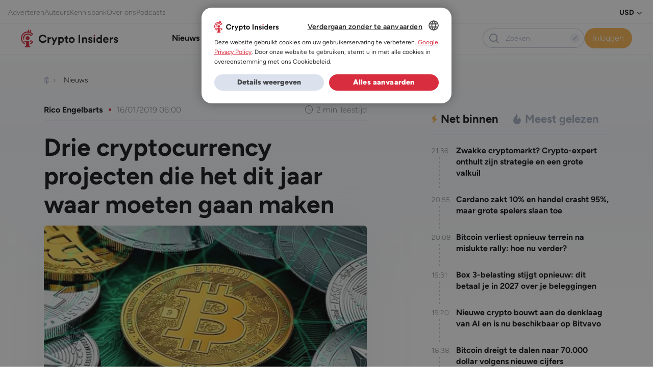

--- FILE ---
content_type: text/html; charset=UTF-8
request_url: https://www.crypto-insiders.nl/nieuws/altcoin/drie-cryptocurrency-projecten-die-het-dit-jaar-waar-moeten-gaan-maken/
body_size: 35991
content:
<!DOCTYPE html>
<html lang="nl-NL">
<head> <script>
var gform;gform||(document.addEventListener("gform_main_scripts_loaded",function(){gform.scriptsLoaded=!0}),document.addEventListener("gform/theme/scripts_loaded",function(){gform.themeScriptsLoaded=!0}),window.addEventListener("DOMContentLoaded",function(){gform.domLoaded=!0}),gform={domLoaded:!1,scriptsLoaded:!1,themeScriptsLoaded:!1,isFormEditor:()=>"function"==typeof InitializeEditor,callIfLoaded:function(o){return!(!gform.domLoaded||!gform.scriptsLoaded||!gform.themeScriptsLoaded&&!gform.isFormEditor()||(gform.isFormEditor()&&console.warn("The use of gform.initializeOnLoaded() is deprecated in the form editor context and will be removed in Gravity Forms 3.1."),o(),0))},initializeOnLoaded:function(o){gform.callIfLoaded(o)||(document.addEventListener("gform_main_scripts_loaded",()=>{gform.scriptsLoaded=!0,gform.callIfLoaded(o)}),document.addEventListener("gform/theme/scripts_loaded",()=>{gform.themeScriptsLoaded=!0,gform.callIfLoaded(o)}),window.addEventListener("DOMContentLoaded",()=>{gform.domLoaded=!0,gform.callIfLoaded(o)}))},hooks:{action:{},filter:{}},addAction:function(o,r,e,t){gform.addHook("action",o,r,e,t)},addFilter:function(o,r,e,t){gform.addHook("filter",o,r,e,t)},doAction:function(o){gform.doHook("action",o,arguments)},applyFilters:function(o){return gform.doHook("filter",o,arguments)},removeAction:function(o,r){gform.removeHook("action",o,r)},removeFilter:function(o,r,e){gform.removeHook("filter",o,r,e)},addHook:function(o,r,e,t,n){null==gform.hooks[o][r]&&(gform.hooks[o][r]=[]);var d=gform.hooks[o][r];null==n&&(n=r+"_"+d.length),gform.hooks[o][r].push({tag:n,callable:e,priority:t=null==t?10:t})},doHook:function(r,o,e){var t;if(e=Array.prototype.slice.call(e,1),null!=gform.hooks[r][o]&&((o=gform.hooks[r][o]).sort(function(o,r){return o.priority-r.priority}),o.forEach(function(o){"function"!=typeof(t=o.callable)&&(t=window[t]),"action"==r?t.apply(null,e):e[0]=t.apply(null,e)})),"filter"==r)return e[0]},removeHook:function(o,r,t,n){var e;null!=gform.hooks[o][r]&&(e=(e=gform.hooks[o][r]).filter(function(o,r,e){return!!(null!=n&&n!=o.tag||null!=t&&t!=o.priority)}),gform.hooks[o][r]=e)}});
</script>

	<meta charset="UTF-8" />
	<meta name="viewport" content="width=device-width, initial-scale=1" />
<meta name='robots' content='index, follow, max-image-preview:large, max-snippet:-1, max-video-preview:-1' />
	<style>img:is([sizes="auto" i], [sizes^="auto," i]) { contain-intrinsic-size: 3000px 1500px }</style>
	
	<!-- This site is optimized with the Yoast SEO Premium plugin v25.5 (Yoast SEO v26.2) - https://yoast.com/wordpress/plugins/seo/ -->
	<title>Drie cryptocurrency projecten die het dit jaar waar moeten gaan maken</title>
	<meta name="description" content="De cryptocurrency industrie is door heel wat fases heengegaan, van de periode waarin bijna niemand er wat vanaf wist, tot de explosie van eind 2017. Na" />
	<link rel="canonical" href="https://www.crypto-insiders.nl/nieuws/altcoin/drie-cryptocurrency-projecten-die-het-dit-jaar-waar-moeten-gaan-maken/" />
	<meta property="og:locale" content="nl_NL" />
	<meta property="og:type" content="article" />
	<meta property="og:title" content="Drie cryptocurrency projecten die het dit jaar waar moeten gaan maken" />
	<meta property="og:description" content="De cryptocurrency industrie is door heel wat fases heengegaan, van de periode waarin bijna niemand er wat vanaf wist, tot de explosie van eind 2017. Na" />
	<meta property="og:url" content="https://www.crypto-insiders.nl/nieuws/altcoin/drie-cryptocurrency-projecten-die-het-dit-jaar-waar-moeten-gaan-maken/" />
	<meta property="og:site_name" content="Crypto Insiders" />
	<meta property="article:published_time" content="2019-01-16T06:00:57+00:00" />
	<meta property="og:image" content="https://www.crypto-insiders.nl/wp-content/uploads/2023/08/drie_cryptocurrency_projecten_die_het_dit_jaar_waar_moeten_gaan_maken.jpg" />
	<meta property="og:image:width" content="700" />
	<meta property="og:image:height" content="400" />
	<meta property="og:image:type" content="image/jpeg" />
	<meta name="author" content="Rico Engelbarts" />
	<meta name="twitter:card" content="summary_large_image" />
	<script type="application/ld+json" class="yoast-schema-graph">{"@context":"https://schema.org","@graph":[{"@type":"NewsArticle","@id":"https://www.crypto-insiders.nl/nieuws/altcoin/drie-cryptocurrency-projecten-die-het-dit-jaar-waar-moeten-gaan-maken/#article","isPartOf":{"@id":"https://www.crypto-insiders.nl/nieuws/altcoin/drie-cryptocurrency-projecten-die-het-dit-jaar-waar-moeten-gaan-maken/"},"author":{"name":"Rico Engelbarts","@id":"https://www.crypto-insiders.nl/#/schema/person/9d0b26ae7e126b0625d2d896b39b1111"},"headline":"Drie cryptocurrency projecten die het dit jaar waar moeten gaan maken","datePublished":"2019-01-16T06:00:57+00:00","mainEntityOfPage":{"@id":"https://www.crypto-insiders.nl/nieuws/altcoin/drie-cryptocurrency-projecten-die-het-dit-jaar-waar-moeten-gaan-maken/"},"wordCount":344,"publisher":{"@id":"https://www.crypto-insiders.nl/#organization"},"image":{"@id":"https://www.crypto-insiders.nl/nieuws/altcoin/drie-cryptocurrency-projecten-die-het-dit-jaar-waar-moeten-gaan-maken/#primaryimage"},"thumbnailUrl":"https://www.crypto-insiders.nl/wp-content/uploads/2023/08/drie_cryptocurrency_projecten_die_het_dit_jaar_waar_moeten_gaan_maken.jpg","keywords":["Ethereum","ETH","Blockchain","Cryptocurrency","EOS","Altcoin","Sola","Basic Attention Token","BAT","Verbetering"],"articleSection":["Nieuws","Altcoin nieuws"],"inLanguage":"nl-NL","copyrightYear":"2019","copyrightHolder":{"@id":"https://www.crypto-insiders.nl/#organization"}},{"@type":"WebPage","@id":"https://www.crypto-insiders.nl/nieuws/altcoin/drie-cryptocurrency-projecten-die-het-dit-jaar-waar-moeten-gaan-maken/","url":"https://www.crypto-insiders.nl/nieuws/altcoin/drie-cryptocurrency-projecten-die-het-dit-jaar-waar-moeten-gaan-maken/","name":"Drie cryptocurrency projecten die het dit jaar waar moeten gaan maken","isPartOf":{"@id":"https://www.crypto-insiders.nl/#website"},"primaryImageOfPage":{"@id":"https://www.crypto-insiders.nl/nieuws/altcoin/drie-cryptocurrency-projecten-die-het-dit-jaar-waar-moeten-gaan-maken/#primaryimage"},"image":{"@id":"https://www.crypto-insiders.nl/nieuws/altcoin/drie-cryptocurrency-projecten-die-het-dit-jaar-waar-moeten-gaan-maken/#primaryimage"},"thumbnailUrl":"https://www.crypto-insiders.nl/wp-content/uploads/2023/08/drie_cryptocurrency_projecten_die_het_dit_jaar_waar_moeten_gaan_maken.jpg","datePublished":"2019-01-16T06:00:57+00:00","description":"De cryptocurrency industrie is door heel wat fases heengegaan, van de periode waarin bijna niemand er wat vanaf wist, tot de explosie van eind 2017. Na","breadcrumb":{"@id":"https://www.crypto-insiders.nl/nieuws/altcoin/drie-cryptocurrency-projecten-die-het-dit-jaar-waar-moeten-gaan-maken/#breadcrumb"},"inLanguage":"nl-NL","potentialAction":[{"@type":"ReadAction","target":["https://www.crypto-insiders.nl/nieuws/altcoin/drie-cryptocurrency-projecten-die-het-dit-jaar-waar-moeten-gaan-maken/"]}]},{"@type":"ImageObject","inLanguage":"nl-NL","@id":"https://www.crypto-insiders.nl/nieuws/altcoin/drie-cryptocurrency-projecten-die-het-dit-jaar-waar-moeten-gaan-maken/#primaryimage","url":"https://www.crypto-insiders.nl/wp-content/uploads/2023/08/drie_cryptocurrency_projecten_die_het_dit_jaar_waar_moeten_gaan_maken.jpg","contentUrl":"https://www.crypto-insiders.nl/wp-content/uploads/2023/08/drie_cryptocurrency_projecten_die_het_dit_jaar_waar_moeten_gaan_maken.jpg","width":700,"height":400,"caption":"drie_cryptocurrency_projecten_die_het_dit_jaar_waar_moeten_gaan_maken"},{"@type":"BreadcrumbList","@id":"https://www.crypto-insiders.nl/nieuws/altcoin/drie-cryptocurrency-projecten-die-het-dit-jaar-waar-moeten-gaan-maken/#breadcrumb","itemListElement":[{"@type":"ListItem","position":1,"name":"Home","item":"https://www.crypto-insiders.nl/"},{"@type":"ListItem","position":2,"name":"Nieuws","item":"https://www.crypto-insiders.nl/nieuws/"},{"@type":"ListItem","position":3,"name":"Ripple nieuws","item":"https://www.crypto-insiders.nl/nieuws/ripple/"},{"@type":"ListItem","position":4,"name":"Drie cryptocurrency projecten die het dit jaar waar moeten gaan maken"}]},{"@type":"WebSite","@id":"https://www.crypto-insiders.nl/#website","url":"https://www.crypto-insiders.nl/","name":"Crypto Insiders","description":"#1 in Bitcoin en altcoin","publisher":{"@id":"https://www.crypto-insiders.nl/#organization"},"potentialAction":[{"@type":"SearchAction","target":{"@type":"EntryPoint","urlTemplate":"https://www.crypto-insiders.nl/?s={search_term_string}"},"query-input":{"@type":"PropertyValueSpecification","valueRequired":true,"valueName":"search_term_string"}}],"inLanguage":"nl-NL"},{"@type":"Organization","@id":"https://www.crypto-insiders.nl/#organization","name":"Crypto Insiders","url":"https://www.crypto-insiders.nl/","logo":{"@type":"ImageObject","inLanguage":"nl-NL","@id":"https://www.crypto-insiders.nl/#/schema/logo/image/","url":"https://www.crypto-insiders.nl/wp-content/uploads/2022/09/crypto-insiders-logo.svg","contentUrl":"https://www.crypto-insiders.nl/wp-content/uploads/2022/09/crypto-insiders-logo.svg","width":138,"height":26,"caption":"Crypto Insiders"},"image":{"@id":"https://www.crypto-insiders.nl/#/schema/logo/image/"}},{"@type":"Person","@id":"https://www.crypto-insiders.nl/#/schema/person/9d0b26ae7e126b0625d2d896b39b1111","name":"Rico Engelbarts","image":{"@type":"ImageObject","inLanguage":"nl-NL","@id":"https://www.crypto-insiders.nl/#/schema/person/image/","url":"https://secure.gravatar.com/avatar/077bad67662d3df7297bc8934607f389ce019e24990b696abc1b5a34eb4b5e3f?s=96&d=mm&r=g","contentUrl":"https://secure.gravatar.com/avatar/077bad67662d3df7297bc8934607f389ce019e24990b696abc1b5a34eb4b5e3f?s=96&d=mm&r=g","caption":"Rico Engelbarts"},"description":"Head of Partnerships Rico kwam in 2013 in aanraking met Bitcoin. Een vriend van hem vertelde hem toentertijd met veel enthousiasme over het decentrale aspect van Bitcoin; een concept wat Rico’s interesse niet meteen wekte.","sameAs":["https://www.linkedin.com/in/rico-engelbarts-605a0038/"],"url":"https://www.crypto-insiders.nl/author/rico/"}]}</script>
	<!-- / Yoast SEO Premium plugin. -->


<title>Drie cryptocurrency projecten die het dit jaar waar moeten gaan maken</title>
<link rel="alternate" type="application/rss+xml" title="Crypto Insiders &raquo; feed" href="https://www.crypto-insiders.nl/feed/" />
<link rel="alternate" type="application/rss+xml" title="Crypto Insiders &raquo; reacties feed" href="https://www.crypto-insiders.nl/comments/feed/" />
		<style>
			.lazyload,
			.lazyloading {
				max-width: 100%;
			}
		</style>
		<link rel='stylesheet' id='optinmonster-memberpress-css' href='https://www.crypto-insiders.nl/wp-content/plugins/optinmonster/assets/dist/css/memberpress.min.css?ver=2.16.21' media='all' />
<link rel='stylesheet' id='wpml-legacy-horizontal-list-0-css' href='https://www.crypto-insiders.nl/wp-content/plugins/sitepress-multilingual-cms/templates/language-switchers/legacy-list-horizontal/style.min.css?ver=1' media='all' />
<style id='exp-header-style-inline-css'>
.wp-block-bar-bar{background-color:#21759b;color:#fff;padding:2px}

</style>
<style id='exp-breadcrumbs-style-inline-css'>
.wp-block-bar-bar{background-color:#21759b;color:#fff;padding:2px}

</style>
<style id='exp-advertisement-tips-style-inline-css'>
.wp-block-bar-bar{background-color:#21759b;color:#fff;padding:2px}

</style>
<style id='exp-page-content-style-inline-css'>
.wp-block-bar-bar{background-color:#21759b;color:#fff;padding:2px}

</style>
<style id='exp-sharing-style-inline-css'>
.wp-block-bar-bar{background-color:#21759b;color:#fff;padding:2px}

</style>
<style id='exp-author-detail-style-inline-css'>
.wp-block-bar-bar{background-color:#21759b;color:#fff;padding:2px}

</style>
<style id='exp-related-posts-style-inline-css'>
.wp-block-bar-bar{background-color:#21759b;color:#fff;padding:2px}

</style>
<style id='exp-google-ad-style-inline-css'>
.wp-block-bar-bar{background-color:#21759b;color:#fff;padding:2px}

</style>
<style id='exp-newsletter-style-inline-css'>
.wp-block-bar-bar{background-color:#21759b;color:#fff;padding:2px}

</style>
<style id='exp-related-news-style-inline-css'>
.wp-block-bar-bar{background-color:#21759b;color:#fff;padding:2px}

</style>
<style id='exp-footer-style-inline-css'>
.wp-block-bar-bar{background-color:#21759b;color:#fff;padding:2px}

</style>
<link rel='stylesheet' id='mp-theme-css' href='https://www.crypto-insiders.nl/wp-content/plugins/memberpress/css/ui/theme.css?ver=1.12.7' media='all' />
<link rel='stylesheet' id='post-views-counter-frontend-css' href='https://www.crypto-insiders.nl/wp-content/plugins/post-views-counter/css/frontend.min.css?ver=1.5.9' media='all' />
<link rel='stylesheet' id='wp-bootstrap-blocks-styles-css' href='https://www.crypto-insiders.nl/wp-content/plugins/wp-bootstrap-blocks/build/style-index.css?ver=5.2.1' media='all' />
<style id='global-styles-inline-css'>
:root{--wp--preset--aspect-ratio--square: 1;--wp--preset--aspect-ratio--4-3: 4/3;--wp--preset--aspect-ratio--3-4: 3/4;--wp--preset--aspect-ratio--3-2: 3/2;--wp--preset--aspect-ratio--2-3: 2/3;--wp--preset--aspect-ratio--16-9: 16/9;--wp--preset--aspect-ratio--9-16: 9/16;--wp--preset--color--black: #000000;--wp--preset--color--cyan-bluish-gray: #abb8c3;--wp--preset--color--white: #ffffff;--wp--preset--color--pale-pink: #f78da7;--wp--preset--color--vivid-red: #cf2e2e;--wp--preset--color--luminous-vivid-orange: #ff6900;--wp--preset--color--luminous-vivid-amber: #fcb900;--wp--preset--color--light-green-cyan: #7bdcb5;--wp--preset--color--vivid-green-cyan: #00d084;--wp--preset--color--pale-cyan-blue: #8ed1fc;--wp--preset--color--vivid-cyan-blue: #0693e3;--wp--preset--color--vivid-purple: #9b51e0;--wp--preset--color--pizza: #0d3b66;--wp--preset--color--secondary: #ee964b;--wp--preset--color--background: #FFFFFF;--wp--preset--color--foreground: #333333;--wp--preset--gradient--vivid-cyan-blue-to-vivid-purple: linear-gradient(135deg,rgba(6,147,227,1) 0%,rgb(155,81,224) 100%);--wp--preset--gradient--light-green-cyan-to-vivid-green-cyan: linear-gradient(135deg,rgb(122,220,180) 0%,rgb(0,208,130) 100%);--wp--preset--gradient--luminous-vivid-amber-to-luminous-vivid-orange: linear-gradient(135deg,rgba(252,185,0,1) 0%,rgba(255,105,0,1) 100%);--wp--preset--gradient--luminous-vivid-orange-to-vivid-red: linear-gradient(135deg,rgba(255,105,0,1) 0%,rgb(207,46,46) 100%);--wp--preset--gradient--very-light-gray-to-cyan-bluish-gray: linear-gradient(135deg,rgb(238,238,238) 0%,rgb(169,184,195) 100%);--wp--preset--gradient--cool-to-warm-spectrum: linear-gradient(135deg,rgb(74,234,220) 0%,rgb(151,120,209) 20%,rgb(207,42,186) 40%,rgb(238,44,130) 60%,rgb(251,105,98) 80%,rgb(254,248,76) 100%);--wp--preset--gradient--blush-light-purple: linear-gradient(135deg,rgb(255,206,236) 0%,rgb(152,150,240) 100%);--wp--preset--gradient--blush-bordeaux: linear-gradient(135deg,rgb(254,205,165) 0%,rgb(254,45,45) 50%,rgb(107,0,62) 100%);--wp--preset--gradient--luminous-dusk: linear-gradient(135deg,rgb(255,203,112) 0%,rgb(199,81,192) 50%,rgb(65,88,208) 100%);--wp--preset--gradient--pale-ocean: linear-gradient(135deg,rgb(255,245,203) 0%,rgb(182,227,212) 50%,rgb(51,167,181) 100%);--wp--preset--gradient--electric-grass: linear-gradient(135deg,rgb(202,248,128) 0%,rgb(113,206,126) 100%);--wp--preset--gradient--midnight: linear-gradient(135deg,rgb(2,3,129) 0%,rgb(40,116,252) 100%);--wp--preset--font-size--small: 13px;--wp--preset--font-size--medium: 20px;--wp--preset--font-size--large: 36px;--wp--preset--font-size--x-large: 42px;--wp--preset--spacing--20: 0.44rem;--wp--preset--spacing--30: 0.67rem;--wp--preset--spacing--40: 1rem;--wp--preset--spacing--50: 1.5rem;--wp--preset--spacing--60: 2.25rem;--wp--preset--spacing--70: 3.38rem;--wp--preset--spacing--80: 5.06rem;--wp--preset--shadow--natural: 6px 6px 9px rgba(0, 0, 0, 0.2);--wp--preset--shadow--deep: 12px 12px 50px rgba(0, 0, 0, 0.4);--wp--preset--shadow--sharp: 6px 6px 0px rgba(0, 0, 0, 0.2);--wp--preset--shadow--outlined: 6px 6px 0px -3px rgba(255, 255, 255, 1), 6px 6px rgba(0, 0, 0, 1);--wp--preset--shadow--crisp: 6px 6px 0px rgba(0, 0, 0, 1);}:where(body) { margin: 0; }.wp-site-blocks > .alignleft { float: left; margin-right: 2em; }.wp-site-blocks > .alignright { float: right; margin-left: 2em; }.wp-site-blocks > .aligncenter { justify-content: center; margin-left: auto; margin-right: auto; }:where(.is-layout-flex){gap: 0.5em;}:where(.is-layout-grid){gap: 0.5em;}.is-layout-flow > .alignleft{float: left;margin-inline-start: 0;margin-inline-end: 2em;}.is-layout-flow > .alignright{float: right;margin-inline-start: 2em;margin-inline-end: 0;}.is-layout-flow > .aligncenter{margin-left: auto !important;margin-right: auto !important;}.is-layout-constrained > .alignleft{float: left;margin-inline-start: 0;margin-inline-end: 2em;}.is-layout-constrained > .alignright{float: right;margin-inline-start: 2em;margin-inline-end: 0;}.is-layout-constrained > .aligncenter{margin-left: auto !important;margin-right: auto !important;}.is-layout-constrained > :where(:not(.alignleft):not(.alignright):not(.alignfull)){margin-left: auto !important;margin-right: auto !important;}body .is-layout-flex{display: flex;}.is-layout-flex{flex-wrap: wrap;align-items: center;}.is-layout-flex > :is(*, div){margin: 0;}body .is-layout-grid{display: grid;}.is-layout-grid > :is(*, div){margin: 0;}body{padding-top: 0px;padding-right: 0px;padding-bottom: 0px;padding-left: 0px;}a:where(:not(.wp-element-button)){text-decoration: underline;}:root :where(.wp-element-button, .wp-block-button__link){background-color: #32373c;border-width: 0;color: #fff;font-family: inherit;font-size: inherit;line-height: inherit;padding: calc(0.667em + 2px) calc(1.333em + 2px);text-decoration: none;}.has-black-color{color: var(--wp--preset--color--black) !important;}.has-cyan-bluish-gray-color{color: var(--wp--preset--color--cyan-bluish-gray) !important;}.has-white-color{color: var(--wp--preset--color--white) !important;}.has-pale-pink-color{color: var(--wp--preset--color--pale-pink) !important;}.has-vivid-red-color{color: var(--wp--preset--color--vivid-red) !important;}.has-luminous-vivid-orange-color{color: var(--wp--preset--color--luminous-vivid-orange) !important;}.has-luminous-vivid-amber-color{color: var(--wp--preset--color--luminous-vivid-amber) !important;}.has-light-green-cyan-color{color: var(--wp--preset--color--light-green-cyan) !important;}.has-vivid-green-cyan-color{color: var(--wp--preset--color--vivid-green-cyan) !important;}.has-pale-cyan-blue-color{color: var(--wp--preset--color--pale-cyan-blue) !important;}.has-vivid-cyan-blue-color{color: var(--wp--preset--color--vivid-cyan-blue) !important;}.has-vivid-purple-color{color: var(--wp--preset--color--vivid-purple) !important;}.has-pizza-color{color: var(--wp--preset--color--pizza) !important;}.has-secondary-color{color: var(--wp--preset--color--secondary) !important;}.has-background-color{color: var(--wp--preset--color--background) !important;}.has-foreground-color{color: var(--wp--preset--color--foreground) !important;}.has-black-background-color{background-color: var(--wp--preset--color--black) !important;}.has-cyan-bluish-gray-background-color{background-color: var(--wp--preset--color--cyan-bluish-gray) !important;}.has-white-background-color{background-color: var(--wp--preset--color--white) !important;}.has-pale-pink-background-color{background-color: var(--wp--preset--color--pale-pink) !important;}.has-vivid-red-background-color{background-color: var(--wp--preset--color--vivid-red) !important;}.has-luminous-vivid-orange-background-color{background-color: var(--wp--preset--color--luminous-vivid-orange) !important;}.has-luminous-vivid-amber-background-color{background-color: var(--wp--preset--color--luminous-vivid-amber) !important;}.has-light-green-cyan-background-color{background-color: var(--wp--preset--color--light-green-cyan) !important;}.has-vivid-green-cyan-background-color{background-color: var(--wp--preset--color--vivid-green-cyan) !important;}.has-pale-cyan-blue-background-color{background-color: var(--wp--preset--color--pale-cyan-blue) !important;}.has-vivid-cyan-blue-background-color{background-color: var(--wp--preset--color--vivid-cyan-blue) !important;}.has-vivid-purple-background-color{background-color: var(--wp--preset--color--vivid-purple) !important;}.has-pizza-background-color{background-color: var(--wp--preset--color--pizza) !important;}.has-secondary-background-color{background-color: var(--wp--preset--color--secondary) !important;}.has-background-background-color{background-color: var(--wp--preset--color--background) !important;}.has-foreground-background-color{background-color: var(--wp--preset--color--foreground) !important;}.has-black-border-color{border-color: var(--wp--preset--color--black) !important;}.has-cyan-bluish-gray-border-color{border-color: var(--wp--preset--color--cyan-bluish-gray) !important;}.has-white-border-color{border-color: var(--wp--preset--color--white) !important;}.has-pale-pink-border-color{border-color: var(--wp--preset--color--pale-pink) !important;}.has-vivid-red-border-color{border-color: var(--wp--preset--color--vivid-red) !important;}.has-luminous-vivid-orange-border-color{border-color: var(--wp--preset--color--luminous-vivid-orange) !important;}.has-luminous-vivid-amber-border-color{border-color: var(--wp--preset--color--luminous-vivid-amber) !important;}.has-light-green-cyan-border-color{border-color: var(--wp--preset--color--light-green-cyan) !important;}.has-vivid-green-cyan-border-color{border-color: var(--wp--preset--color--vivid-green-cyan) !important;}.has-pale-cyan-blue-border-color{border-color: var(--wp--preset--color--pale-cyan-blue) !important;}.has-vivid-cyan-blue-border-color{border-color: var(--wp--preset--color--vivid-cyan-blue) !important;}.has-vivid-purple-border-color{border-color: var(--wp--preset--color--vivid-purple) !important;}.has-pizza-border-color{border-color: var(--wp--preset--color--pizza) !important;}.has-secondary-border-color{border-color: var(--wp--preset--color--secondary) !important;}.has-background-border-color{border-color: var(--wp--preset--color--background) !important;}.has-foreground-border-color{border-color: var(--wp--preset--color--foreground) !important;}.has-vivid-cyan-blue-to-vivid-purple-gradient-background{background: var(--wp--preset--gradient--vivid-cyan-blue-to-vivid-purple) !important;}.has-light-green-cyan-to-vivid-green-cyan-gradient-background{background: var(--wp--preset--gradient--light-green-cyan-to-vivid-green-cyan) !important;}.has-luminous-vivid-amber-to-luminous-vivid-orange-gradient-background{background: var(--wp--preset--gradient--luminous-vivid-amber-to-luminous-vivid-orange) !important;}.has-luminous-vivid-orange-to-vivid-red-gradient-background{background: var(--wp--preset--gradient--luminous-vivid-orange-to-vivid-red) !important;}.has-very-light-gray-to-cyan-bluish-gray-gradient-background{background: var(--wp--preset--gradient--very-light-gray-to-cyan-bluish-gray) !important;}.has-cool-to-warm-spectrum-gradient-background{background: var(--wp--preset--gradient--cool-to-warm-spectrum) !important;}.has-blush-light-purple-gradient-background{background: var(--wp--preset--gradient--blush-light-purple) !important;}.has-blush-bordeaux-gradient-background{background: var(--wp--preset--gradient--blush-bordeaux) !important;}.has-luminous-dusk-gradient-background{background: var(--wp--preset--gradient--luminous-dusk) !important;}.has-pale-ocean-gradient-background{background: var(--wp--preset--gradient--pale-ocean) !important;}.has-electric-grass-gradient-background{background: var(--wp--preset--gradient--electric-grass) !important;}.has-midnight-gradient-background{background: var(--wp--preset--gradient--midnight) !important;}.has-small-font-size{font-size: var(--wp--preset--font-size--small) !important;}.has-medium-font-size{font-size: var(--wp--preset--font-size--medium) !important;}.has-large-font-size{font-size: var(--wp--preset--font-size--large) !important;}.has-x-large-font-size{font-size: var(--wp--preset--font-size--x-large) !important;}
:root :where(.wp-block-exp-coininfo){padding-bottom: var(--wp--preset--spacing--70);}
:root :where(.wp-block-exp-google-ad){padding-top: var(--wp--preset--spacing--40);padding-right: 0;padding-left: 0;}
</style>
<style id='wp-block-template-skip-link-inline-css'>

		.skip-link.screen-reader-text {
			border: 0;
			clip-path: inset(50%);
			height: 1px;
			margin: -1px;
			overflow: hidden;
			padding: 0;
			position: absolute !important;
			width: 1px;
			word-wrap: normal !important;
		}

		.skip-link.screen-reader-text:focus {
			background-color: #eee;
			clip-path: none;
			color: #444;
			display: block;
			font-size: 1em;
			height: auto;
			left: 5px;
			line-height: normal;
			padding: 15px 23px 14px;
			text-decoration: none;
			top: 5px;
			width: auto;
			z-index: 100000;
		}
</style>
<link rel='stylesheet' id='poll-maker-ays-css' href='https://www.crypto-insiders.nl/wp-content/plugins/poll-maker/public/css/poll-maker-ays-public.css?ver=6.0.8' media='all' />
<link rel='stylesheet' id='expedition-vendor-styles-css' href='https://www.crypto-insiders.nl/wp-content/themes/expedition-theme/assets/css/vendor.6a8c5.css?ver=vendor.6a8c5.css' media='all' />
<link rel='stylesheet' id='expedition-styles-css' href='https://www.crypto-insiders.nl/wp-content/themes/expedition-theme/assets/css/app.5bb0a.css?ver=app.5bb0a.css' media='all' />
<script id="jquery-core-js-extra">
var ajax = {"url":"https:\/\/www.crypto-insiders.nl\/wp-admin\/admin-ajax.php","nonce":"d44453ad16"};
var ajax = {"url":"https:\/\/www.crypto-insiders.nl\/wp-admin\/admin-ajax.php","nonce":"d44453ad16"};
var ajax = {"url":"https:\/\/www.crypto-insiders.nl\/wp-admin\/admin-ajax.php","nonce":"938a199780"};
</script>
<script src="https://www.crypto-insiders.nl/wp-includes/js/jquery/jquery.min.js?ver=3.7.1" id="jquery-core-js"></script>
<script src="https://www.crypto-insiders.nl/wp-includes/js/jquery/jquery-migrate.min.js?ver=3.4.1" id="jquery-migrate-js"></script>
<script defer='defer' src="https://www.crypto-insiders.nl/wp-content/plugins/gravityforms/js/jquery.json.min.js?ver=2.9.21" id="gform_json-js"></script>
<script id="gform_gravityforms-js-extra">
var gf_global = {"gf_currency_config":{"name":"Euro","symbol_left":"\u20ac","symbol_right":"","symbol_padding":" ","thousand_separator":".","decimal_separator":",","decimals":2,"code":"EUR"},"base_url":"https:\/\/www.crypto-insiders.nl\/wp-content\/plugins\/gravityforms","number_formats":[],"spinnerUrl":"https:\/\/www.crypto-insiders.nl\/wp-content\/plugins\/gravityforms\/images\/spinner.svg","version_hash":"cd743c005e00bbe58a560bf35585c418","strings":{"newRowAdded":"Nieuwe rij toegevoegd.","rowRemoved":"Rij verwijderd","formSaved":"Het formulier is opgeslagen. De inhoud bevat de link om terug te keren en het formulier in te vullen."}};
var gf_global = {"gf_currency_config":{"name":"Euro","symbol_left":"\u20ac","symbol_right":"","symbol_padding":" ","thousand_separator":".","decimal_separator":",","decimals":2,"code":"EUR"},"base_url":"https:\/\/www.crypto-insiders.nl\/wp-content\/plugins\/gravityforms","number_formats":[],"spinnerUrl":"https:\/\/www.crypto-insiders.nl\/wp-content\/plugins\/gravityforms\/images\/spinner.svg","version_hash":"cd743c005e00bbe58a560bf35585c418","strings":{"newRowAdded":"Nieuwe rij toegevoegd.","rowRemoved":"Rij verwijderd","formSaved":"Het formulier is opgeslagen. De inhoud bevat de link om terug te keren en het formulier in te vullen."}};
var gform_i18n = {"datepicker":{"days":{"monday":"Ma","tuesday":"Di","wednesday":"Wo","thursday":"Do","friday":"Vr","saturday":"Za","sunday":"Zo"},"months":{"january":"Januari","february":"Februari","march":"Maart","april":"April","may":"Mei","june":"Juni","july":"Juli","august":"Augustus","september":"September","october":"Oktober","november":"November","december":"December"},"firstDay":1,"iconText":"Selecteer een datum"}};
var gf_legacy_multi = {"1":""};
var gform_gravityforms = {"strings":{"invalid_file_extension":"Dit bestandstype is niet toegestaan. Moet \u00e9\u00e9n van de volgende zijn:","delete_file":"Dit bestand verwijderen","in_progress":"in behandeling","file_exceeds_limit":"Bestand overschrijdt limiet bestandsgrootte","illegal_extension":"Dit type bestand is niet toegestaan.","max_reached":"Maximale aantal bestanden bereikt","unknown_error":"Er was een probleem bij het opslaan van het bestand op de server","currently_uploading":"Wacht tot het uploaden is voltooid","cancel":"Annuleren","cancel_upload":"Deze upload annuleren","cancelled":"Geannuleerd","error":"Fout","message":"Bericht"},"vars":{"images_url":"https:\/\/www.crypto-insiders.nl\/wp-content\/plugins\/gravityforms\/images"}};
</script>
<script defer='defer' src="https://www.crypto-insiders.nl/wp-content/plugins/gravityforms/js/gravityforms.min.js?ver=2.9.21" id="gform_gravityforms-js"></script>
<script defer='defer' src="https://www.crypto-insiders.nl/wp-content/plugins/gravityforms/assets/js/dist/utils.min.js?ver=380b7a5ec0757c78876bc8a59488f2f3" id="gform_gravityforms_utils-js"></script>
<script src="https://www.crypto-insiders.nl/wp-includes/js/dist/vendor/react.min.js?ver=18.3.1.1" id="react-js"></script>
<script src="https://www.crypto-insiders.nl/wp-includes/js/dist/vendor/react-dom.min.js?ver=18.3.1.1" id="react-dom-js"></script>
<script src="https://www.crypto-insiders.nl/wp-includes/js/dist/vendor/react-jsx-runtime.min.js?ver=18.3.1" id="react-jsx-runtime-js"></script>
<script src="https://www.crypto-insiders.nl/wp-includes/js/dist/vendor/wp-polyfill.min.js?ver=3.15.0" id="wp-polyfill-js"></script>
<script src="https://www.crypto-insiders.nl/wp-content/themes/expedition-theme/build/Blocks/PriceGainersLosers/view.js?ver=9e236d1e94da2f3a553b" id="exp-price-gainers-losers-view-script-js" defer data-wp-strategy="defer"></script>
<script id="wpml-cookie-js-extra">
var wpml_cookies = {"wp-wpml_current_language":{"value":"nl","expires":1,"path":"\/"}};
var wpml_cookies = {"wp-wpml_current_language":{"value":"nl","expires":1,"path":"\/"}};
</script>
<script src="https://www.crypto-insiders.nl/wp-content/plugins/sitepress-multilingual-cms/res/js/cookies/language-cookie.js?ver=484900" id="wpml-cookie-js" defer data-wp-strategy="defer"></script>
<script id="wpml-xdomain-data-js-extra">
var wpml_xdomain_data = {"css_selector":"wpml-ls-item","ajax_url":"https:\/\/www.crypto-insiders.nl\/wp-admin\/admin-ajax.php","current_lang":"nl","_nonce":"c6ad1a5f07"};
</script>
<script src="https://www.crypto-insiders.nl/wp-content/plugins/sitepress-multilingual-cms/res/js/xdomain-data.js?ver=484900" id="wpml-xdomain-data-js" defer data-wp-strategy="defer"></script>
<meta name="generator" content="WPML ver:4.8.4 stt:110,11,8,5;" />
		<script>
			document.documentElement.className = document.documentElement.className.replace('no-js', 'js');
		</script>
				<style>
			.no-js img.lazyload {
				display: none;
			}

			figure.wp-block-image img.lazyloading {
				min-width: 150px;
			}

			.lazyload,
			.lazyloading {
				--smush-placeholder-width: 100px;
				--smush-placeholder-aspect-ratio: 1/1;
				width: var(--smush-image-width, var(--smush-placeholder-width)) !important;
				aspect-ratio: var(--smush-image-aspect-ratio, var(--smush-placeholder-aspect-ratio)) !important;
			}

						.lazyload, .lazyloading {
				opacity: 0;
			}

			.lazyloaded {
				opacity: 1;
				transition: opacity 150ms;
				transition-delay: 0ms;
			}

					</style>
		<!-- SST by Taggrs -->
 <script>(function(w,d,s,l,i){w[l]=w[l]||[];w[l].push({'gtm.start':new Date().getTime(),event:'gtm.js'});var f=d.getElementsByTagName(s)[0],j=d.createElement(s),dl=l!='dataLayer'?'&l='+l:'';j.async=true;j.src='https://sst.crypto-insiders.nl/2DkHROOsvn.js?tg='+i+dl;f.parentNode.insertBefore(j,f);})(window,document,'script','dataLayer','WKDNMD8');</script>
<!-- End SST Taggrs -->

<!-- Cookie-Script -->
<script type="text/javascript" charset="UTF-8" src="//cdn.cookie-script.com/s/d6b728640732c709aa890cd00601872c.js"></script>

<script>
document.addEventListener("DOMContentLoaded", function () {
    const footerMenu = document.querySelector(".footer__legal-menu");

    if (footerMenu) {
        const links = footerMenu.querySelectorAll("a"); // Zoek alleen binnen de footer__legal-menu
        const cookieTexts = [
            "cookie instellingen"
        ];

        links.forEach(link => {
            if (cookieTexts.includes(link.textContent.trim().toLowerCase())) {
                link.addEventListener("click", function (event) {
                    event.preventDefault(); // Voorkomt herladen van de pagina
                    CookieScript.instance.show();
                });
            }
        });
    }
});
</script>

<!-- AdManager -->
<script async src="https://securepubads.g.doubleclick.net/tag/js/gpt.js"></script>
<script>
  window.googletag = window.googletag || {cmd: []};
  googletag.cmd.push(function() {
    googletag.defineSlot('/21883747783/2024-Sidebar-homepage-block', [320, 100], 'div-gpt-ad-1732625564819-0').addService(googletag.pubads());
    googletag.defineSlot('/21883747783/2024-Homepage-billboard-1', [[320, 100], [1200, 250]], 'div-gpt-ad-1732625413993-0').addService(googletag.pubads());
    googletag.defineSlot('/21883747783/2024-Homepage-billboard-2', [[320, 100], [1200, 250]], 'div-gpt-ad-1732625466082-0').addService(googletag.pubads());
    googletag.defineSlot('/21883747783/2024-Post-loop-1', [[650, 200], [320, 100]], 'div-gpt-ad-1732625601232-0').addService(googletag.pubads());
    googletag.defineSlot('/21883747783/2024-Post-loop-2', [[650, 200], [320, 100]], 'div-gpt-ad-1732625667143-0').addService(googletag.pubads());
    googletag.defineSlot('/21883747783/2024-Post-loop-3', [[320, 100], [650, 200]], 'div-gpt-ad-1732625698449-0').addService(googletag.pubads());
    googletag.defineSlot('/21883747783/2024-Post-loop-4', [[650, 200], [320, 100]], 'div-gpt-ad-1732625755536-0').addService(googletag.pubads());
    googletag.defineSlot('/21883747783/2024-Post-loop-5', [[320, 100], [650, 200]], 'div-gpt-ad-1732625788728-0').addService(googletag.pubads());
    googletag.defineSlot('/21883747783/2024-Post-loop-6', [[320, 100], [650, 200]], 'div-gpt-ad-1732625825545-0').addService(googletag.pubads());
    googletag.defineSlot('/21883747783/2024-Post-loop-7', [[650, 200], [320, 100]], 'div-gpt-ad-1732625854975-0').addService(googletag.pubads());
    googletag.defineSlot('/21883747783/2024-Post-loop-8', [[320, 100], [650, 200]], 'div-gpt-ad-1732625884472-0').addService(googletag.pubads());
    googletag.defineSlot('/21883747783/2024-Category-sidebar', [300, 250], 'div-gpt-ad-1732554378869-0').addService(googletag.pubads());
    googletag.defineSlot('/21883747783/2024-Single-post-sidebar', [320, 100], 'div-gpt-ad-1732625913317-0').addService(googletag.pubads());
    googletag.defineSlot('/21883747783/2024-Single-post-sidebar-2', [300, 250], 'div-gpt-ad-1732554445241-0').addService(googletag.pubads());
	  googletag.defineSlot('/21883747783/2024-Post-content', [320, 100], 'div-gpt-ad-1732916430080-0').addService(googletag.pubads());
    googletag.pubads().enableSingleRequest();
    googletag.pubads().collapseEmptyDivs();
    googletag.enableServices();
  });
</script>

<!-- Varify.io® code for Crypto Insiders--><script>  window.varify = window.varify || {}; window.varify.iid = 2882;</script><script async src="https://app.varify.io/varify.js"></script>
<style>.varify-antiflicker{opacity:0 !important}</style>
<script>(function (n,o, f,l,i,c,k,e,r) {
  var z = n.classList;z.add(o);setTimeout(()=>z.remove(o),f)
}(document.documentElement, 'varify-antiflicker', 4000));</script>
<meta name="apple-itunes-app" content="app-id=6746245172">		<style>
			.algolia-search-highlight {
				background-color: #fffbcc;
				border-radius: 2px;
				font-style: normal;
			}
		</style>
		<link rel="icon" href="https://www.crypto-insiders.nl/wp-content/uploads/2023/10/cropped-CI-favicon-red-32x32.png" sizes="32x32" />
<link rel="icon" href="https://www.crypto-insiders.nl/wp-content/uploads/2023/10/cropped-CI-favicon-red-192x192.png" sizes="192x192" />
<link rel="apple-touch-icon" href="https://www.crypto-insiders.nl/wp-content/uploads/2023/10/cropped-CI-favicon-red-180x180.png" />
<meta name="msapplication-TileImage" content="https://www.crypto-insiders.nl/wp-content/uploads/2023/10/cropped-CI-favicon-red-270x270.png" />
<meta name="generator" content="WP Rocket 3.19.1.2" data-wpr-features="wpr_preload_links wpr_host_fonts_locally wpr_desktop" /></head>

<body class="wp-singular post-template-default single single-post postid-157419 single-format-standard wp-embed-responsive wp-theme-expedition-theme bg--linear-gradient-two-sides bg--white-mobile has-desktop-default-padding menu-static">
<!-- SST by Taggrs (noscript) -->
 <noscript><iframe src="https://sst.crypto-insiders.nl/2DkHROOsvn.html?tg=WKDNMD8" height="0" width="0" style="display:none;visibility:hidden"></iframe></noscript>
<!-- End SST by Taggrs (noscript) -->
<div class="wp-site-blocks"><section class="exp-reading-progress">
    <div class="exp-reading-progress__bar"></div>
</section>


<header class="header--primary header--white header--down">
    <div class="nav-bar__border-bottom-snow">
            <div class="container-fluid g-0">
        <div class="header--progress-container">
            <div class="header--progress-bar" id="js-progress-bar"></div>
        </div>
    </div>
        <div class="container-fluid navbar--max-width d-none d-lg-block">
            <div class="row">
                <div class="col-12">
                    <div class="nav-bar__border-bottom-snow--inner d-flex justify-content-between">
                        <div>
                                <ul class="navbar-nav navbar-nav--top">
                    <li class="nav-item menu-item menu-item-type-custom menu-item-object-custom menu-item-35">
                <a class="nav-link" target="_blank" href="https://www.crypto-insiders.nl/over-ons/adverteren/">
                    Adverteren
                </a>
            </li>
                    <li class="nav-item menu-item menu-item-type-post_type menu-item-object-page menu-item-573980">
                <a class="nav-link" target="_self" href="https://www.crypto-insiders.nl/author/">
                    Auteurs
                </a>
            </li>
                    <li class="nav-item menu-item menu-item-type-post_type menu-item-object-page menu-item-573981">
                <a class="nav-link" target="_self" href="https://www.crypto-insiders.nl/kennisbank/">
                    Kennisbank
                </a>
            </li>
                    <li class="nav-item menu-item menu-item-type-custom menu-item-object-custom menu-item-37">
                <a class="nav-link" target="_blank" href="https://www.crypto-insiders.nl/over-ons/">
                    Over ons
                </a>
            </li>
                    <li class="nav-item menu-item menu-item-type-post_type menu-item-object-page menu-item-840428">
                <a class="nav-link" target="_self" href="https://www.crypto-insiders.nl/podcasts/">
                    Podcasts
                </a>
            </li>
            </ul>
                        </div>
                        <div class="d-flex">
                                                            
                                                                        
<div class="valuta-selector">
    <div class="dropdown">
        <button class="dropdown-toggle valuta-selector__button" type="button" data-bs-toggle="dropdown" aria-expanded="false">
            USD
        </button>

        <div class="dropdown-menu dropdown-menu-lg-end valuta-selector__dropdown-menu">
            <button class="dropdown-item dropdown-item__valuta js-valuta-selector active" type="button" data-valuta="USD">
                USD
            </button>

            <button class="dropdown-item dropdown-item__valuta js-valuta-selector" type="button" data-valuta="EUR">
                EUR
            </button>
        </div>
    </div>
</div>
                        </div>
                    </div>
                </div>
            </div>
        </div>
    </div>

    
<div class="wrapper">
    <nav class="navbar navbar--primary navbar-expand-lg">
        <div class="container-fluid navbar--max-width">
                            <a class="header__site-logo-url" href="/" title="Terug naar Crypto Insiders">
                    <img src="https://www.crypto-insiders.nl/wp-content/uploads/2022/09/crypto-insiders-logo.svg" class="header__site-logo" alt="Crypto Insiders" loading="lazy" />
                </a>
            
            <div class="collapse navbar-collapse h-100 justify-content-center" id="navbarText">
                    <ul class="navbar-nav mb-2 mb-lg-0 h-100">
                    <li class="nav-item dropdown-mega position-static menu-item menu-item-type-taxonomy menu-item-object-category current-post-ancestor current-menu-parent current-post-parent menu-item-has-children menu-item-586725">
                <a class="nav-link top-level has-children" target="_self" href="https://www.crypto-insiders.nl/nieuws/"  aria-expanded="false">
                    Nieuws
                </a>

                                        <ul class="dropdown-menu megamenu" aria-labelledby="navbarDropdownMenuLink">
        <div class="mega-content">
            <div class="container">
                <div class="row">
                    <div class="col-12 col-xl-10 offset-xl-1">
                        <div class="mega-content__title">
                                                                                                                                                                                            
                                <li class="nav-item menu-item menu-item-type-taxonomy menu-item-object-category current-post-ancestor current-menu-parent current-post-parent menu-item-has-children menu-item-122468">
                                    <div class="nav-item__selection">
                                                                                                                                    <i class="fa-solid fa-circle" style="color: #dd3333"></i>
                                                                                                                            
                                                                                    <a class="nav-link dropdown-item" target="_self" href="https://www.crypto-insiders.nl/nieuws/">
                                                Nieuwscategorieën
                                            </a>
                                                                            </div>

                                                                                <ul class="dropdown-menu d-flex flex-row col-12 col-lg-9" aria-labelledby="navbarDropdownMenuLink">
                            <div class="dropdown-menu__column">
                                                                                                            
                                    <li class="nav-item menu-item menu-item-type-taxonomy menu-item-object-category menu-item-121694">
                        <div class="nav-item__selection">
                                                                                    
                                                            <a class="nav-link dropdown-item" target="_self" href="https://www.crypto-insiders.nl/nieuws/net-binnen/">Net binnen</a>
                            
                                                    </div>
                    </li>
                                                                                                                            
                                    <li class="nav-item menu-item menu-item-type-taxonomy menu-item-object-category menu-item-121700">
                        <div class="nav-item__selection">
                                                                                    
                                                            <a class="nav-link dropdown-item" target="_self" href="https://www.crypto-insiders.nl/nieuws/trending/">Trending</a>
                            
                                                    </div>
                    </li>
                                                                                                                            
                                    <li class="nav-item menu-item menu-item-type-taxonomy menu-item-object-category menu-item-370758">
                        <div class="nav-item__selection">
                                                                                    
                                                            <a class="nav-link dropdown-item" target="_self" href="https://www.crypto-insiders.nl/nieuws/analyses/">Analyses</a>
                            
                                                    </div>
                    </li>
                                        </div>
                    <div class="dropdown-menu__column">
                                                                                                            
                                    <li class="nav-item menu-item menu-item-type-taxonomy menu-item-object-category menu-item-121745">
                        <div class="nav-item__selection">
                                                                                    
                                                            <a class="nav-link dropdown-item" target="_self" href="https://www.crypto-insiders.nl/columns/">Columns</a>
                            
                                                    </div>
                    </li>
                                                                                                                            
                                    <li class="nav-item menu-item menu-item-type-taxonomy menu-item-object-category current-post-ancestor current-menu-parent current-post-parent menu-item-121712">
                        <div class="nav-item__selection">
                                                                                    
                                                            <a class="nav-link dropdown-item" target="_self" href="https://www.crypto-insiders.nl/nieuws/altcoin/">Altcoin nieuws</a>
                            
                                                    </div>
                    </li>
                                                                                                                            
                                    <li class="nav-item menu-item menu-item-type-taxonomy menu-item-object-category menu-item-121721">
                        <div class="nav-item__selection">
                                                                                    
                                                            <a class="nav-link dropdown-item" target="_self" href="https://www.crypto-insiders.nl/nieuws/bitcoin/">Bitcoin nieuws</a>
                            
                                                    </div>
                    </li>
                                        </div>
                    <div class="dropdown-menu__column">
                                                                                                            
                                    <li class="nav-item menu-item menu-item-type-taxonomy menu-item-object-category menu-item-121709">
                        <div class="nav-item__selection">
                                                                                    
                                                            <a class="nav-link dropdown-item" target="_self" href="https://www.crypto-insiders.nl/nieuws/cardano/">Cardano nieuws</a>
                            
                                                    </div>
                    </li>
                                                                                                                            
                                    <li class="nav-item menu-item menu-item-type-taxonomy menu-item-object-category menu-item-619795">
                        <div class="nav-item__selection">
                                                                                    
                                                            <a class="nav-link dropdown-item" target="_self" href="https://www.crypto-insiders.nl/nieuws/dogecoin/">Dogecoin nieuws</a>
                            
                                                    </div>
                    </li>
                                                                                                                            
                                    <li class="nav-item menu-item menu-item-type-taxonomy menu-item-object-category menu-item-121703">
                        <div class="nav-item__selection">
                                                                                    
                                                            <a class="nav-link dropdown-item" target="_self" href="https://www.crypto-insiders.nl/nieuws/ethereum/">Ethereum nieuws</a>
                            
                                                    </div>
                    </li>
                                        </div>
                    <div class="dropdown-menu__column">
                                                                                                            
                                    <li class="nav-item menu-item menu-item-type-taxonomy menu-item-object-category menu-item-121715">
                        <div class="nav-item__selection">
                                                                                    
                                                            <a class="nav-link dropdown-item" target="_self" href="https://www.crypto-insiders.nl/nieuws/ripple/">Ripple XRP nieuws</a>
                            
                                                    </div>
                    </li>
                                                                                                                            
                                    <li class="nav-item menu-item menu-item-type-taxonomy menu-item-object-category menu-item-121706">
                        <div class="nav-item__selection">
                                                                                    
                                                            <a class="nav-link dropdown-item" target="_self" href="https://www.crypto-insiders.nl/nieuws/shiba-inu/">Shiba Inu nieuws</a>
                            
                                                    </div>
                    </li>
                                                                                                                            
                                    <li class="nav-item menu-item menu-item-type-taxonomy menu-item-object-category menu-item-619794">
                        <div class="nav-item__selection">
                                                                                    
                                                            <a class="nav-link dropdown-item" target="_self" href="https://www.crypto-insiders.nl/nieuws/solana/">Solana nieuws</a>
                            
                                                    </div>
                    </li>
                                        </div>
                    <div class="dropdown-menu__column">
                                                                                                            
                                    <li class="nav-item menu-item menu-item-type-taxonomy menu-item-object-category menu-item-121718">
                        <div class="nav-item__selection">
                                                                                    
                                                            <a class="nav-link dropdown-item" target="_self" href="https://www.crypto-insiders.nl/nieuws/nft/">NFT nieuws</a>
                            
                                                    </div>
                    </li>
                                                                                                                            
                                    <li class="nav-item menu-item menu-item-type-taxonomy menu-item-object-category menu-item-612676">
                        <div class="nav-item__selection">
                                                                                    
                                                            <a class="nav-link dropdown-item" target="_self" href="https://www.crypto-insiders.nl/videos/">Video&#8217;s</a>
                            
                                                    </div>
                    </li>
                                        </div>
            </ul>
                                                                    </li>
                                                                                                                                                                                            
                                <li class="nav-item unclickable-link menu-item menu-item-type-custom menu-item-object-custom menu-item-has-children menu-item-41">
                                    <div class="nav-item__selection">
                                                                                
                                                                                    <span class="nav-link dropdown-item">
                                                Ander nieuws
                                            </span>
                                                                            </div>

                                                                                <ul class="dropdown-menu d-flex flex-row col-12 col-lg-9" aria-labelledby="navbarDropdownMenuLink">
                            <div class="dropdown-menu__column">
                                                                                                            
                                    <li class="nav-item menu-item menu-item-type-taxonomy menu-item-object-category menu-item-899686">
                        <div class="nav-item__selection">
                                                                                    
                                                            <a class="nav-link dropdown-item" target="_self" href="https://www.crypto-insiders.nl/finance/">Finance nieuws</a>
                            
                                                    </div>
                    </li>
                                                                                                                            
                                    <li class="nav-item menu-item menu-item-type-taxonomy menu-item-object-category menu-item-121733">
                        <div class="nav-item__selection">
                                                                                    
                                                            <a class="nav-link dropdown-item" target="_self" href="https://www.crypto-insiders.nl/nieuws/mining/">Mining</a>
                            
                                                    </div>
                    </li>
                                                                                                                            
                                    <li class="nav-item menu-item menu-item-type-taxonomy menu-item-object-category menu-item-121724">
                        <div class="nav-item__selection">
                                                                                    
                                                            <a class="nav-link dropdown-item" target="_self" href="https://www.crypto-insiders.nl/nieuws/overheid-en-regulatie/">Overheid en regulatie</a>
                            
                                                    </div>
                    </li>
                                                                                                                            
                                    <li class="nav-item menu-item menu-item-type-taxonomy menu-item-object-category menu-item-121727">
                        <div class="nav-item__selection">
                                                                                    
                                                            <a class="nav-link dropdown-item" target="_self" href="https://www.crypto-insiders.nl/nieuws/wallets-en-exchanges/">Wallets en exchanges</a>
                            
                                                    </div>
                    </li>
                                        </div>
            </ul>
                                                                    </li>
                                                    </div>
                    </div>
                </div>
            </div>
        </div>
    </ul>
                            </li>
                    <li class="nav-item dropdown-mega position-static menu-item menu-item-type-post_type menu-item-object-page menu-item-has-children menu-item-121739">
                <a class="nav-link top-level has-children" target="_self" href="https://www.crypto-insiders.nl/crypto/"  aria-expanded="false">
                    Koersen
                </a>

                                        <ul class="dropdown-menu megamenu" aria-labelledby="navbarDropdownMenuLink">
        <div class="mega-content">
            <div class="container">
                <div class="row">
                    <div class="col-12 col-xl-10 offset-xl-1">
                        <div class="mega-content__title">
                                                                                                                                                                                            
                                <li class="nav-item menu-item menu-item-type-custom menu-item-object-custom menu-item-has-children menu-item-53">
                                    <div class="nav-item__selection">
                                                                                                                                                                            <picture>
                                                    <img width="150" height="150" src="https://www.crypto-insiders.nl/wp-content/uploads/2022/09/icon-koers.svg" class="attachment-thumbnail size-thumbnail" alt="" decoding="async" loading="lazy" />
                                                </picture>
                                                                                    
                                                                                    <a class="nav-link dropdown-item" target="_self" href="/crypto/">
                                                Koersen
                                            </a>
                                                                            </div>

                                                                                <ul class="dropdown-menu d-flex flex-row col-12 col-lg-9" aria-labelledby="navbarDropdownMenuLink">
                            <div class="dropdown-menu__column">
                                                                                                            
                                    <li class="nav-item menu-item menu-item-type-custom menu-item-object-custom menu-item-371915">
                        <div class="nav-item__selection">
                                                                                                                            <picture>
                                    <img width="150" height="150" src="https://www.crypto-insiders.nl/wp-content/uploads/2022/12/bitcoin-icon.svg" class="attachment-thumbnail size-thumbnail" alt="" decoding="async" loading="lazy" />
                                    </picture>
                                                                                        
                                                            <a class="nav-link dropdown-item" target="_self" href="/crypto/bitcoin/koers/">Bitcoin koers</a>
                            
                                                    </div>
                    </li>
                                                                                                                            
                                    <li class="nav-item menu-item menu-item-type-custom menu-item-object-custom menu-item-371920">
                        <div class="nav-item__selection">
                                                                                                                            <picture>
                                    <img width="150" height="150" src="https://www.crypto-insiders.nl/wp-content/uploads/2022/12/ethereum-icon.svg" class="attachment-thumbnail size-thumbnail" alt="" decoding="async" loading="lazy" />
                                    </picture>
                                                                                        
                                                            <a class="nav-link dropdown-item" target="_self" href="/crypto/ethereum/koers/">Ethereum koers</a>
                            
                                                    </div>
                    </li>
                                        </div>
                    <div class="dropdown-menu__column">
                                                                                                            
                                    <li class="nav-item menu-item menu-item-type-custom menu-item-object-custom menu-item-371925">
                        <div class="nav-item__selection">
                                                                                                                            <picture>
                                    <img width="150" height="150" src="https://www.crypto-insiders.nl/wp-content/uploads/2022/12/ripple-icon.svg" class="attachment-thumbnail size-thumbnail" alt="" decoding="async" loading="lazy" />
                                    </picture>
                                                                                        
                                                            <a class="nav-link dropdown-item" target="_self" href="/crypto/xrp/koers/">Ripple koers</a>
                            
                                                    </div>
                    </li>
                                                                                                                            
                                    <li class="nav-item menu-item menu-item-type-custom menu-item-object-custom menu-item-371930">
                        <div class="nav-item__selection">
                                                                                                                            <picture>
                                    <img width="150" height="150" src="https://www.crypto-insiders.nl/wp-content/uploads/2022/12/cardano-icon.svg" class="attachment-thumbnail size-thumbnail" alt="" decoding="async" loading="lazy" />
                                    </picture>
                                                                                        
                                                            <a class="nav-link dropdown-item" target="_self" href="/crypto/cardano/koers/">Cardano koers</a>
                            
                                                    </div>
                    </li>
                                        </div>
                    <div class="dropdown-menu__column">
                                                                                                            
                                    <li class="nav-item menu-item menu-item-type-custom menu-item-object-custom menu-item-371935">
                        <div class="nav-item__selection">
                                                                                                                            <picture>
                                    <img width="140" height="150" src="https://www.crypto-insiders.nl/wp-content/uploads/2022/12/shiba-inu-icon.svg" class="attachment-thumbnail size-thumbnail" alt="" decoding="async" loading="lazy" />
                                    </picture>
                                                                                        
                                                            <a class="nav-link dropdown-item" target="_self" href="/crypto/shiba-inu/koers/">Shiba Inu koers</a>
                            
                                                    </div>
                    </li>
                                                                                                                            
                                    <li class="nav-item menu-item menu-item-type-custom menu-item-object-custom menu-item-371940">
                        <div class="nav-item__selection">
                                                                                                                            <picture>
                                    <img width="150" height="150" src="https://www.crypto-insiders.nl/wp-content/uploads/2022/12/doge-icon.svg" class="attachment-thumbnail size-thumbnail" alt="" decoding="async" loading="lazy" />
                                    </picture>
                                                                                        
                                                            <a class="nav-link dropdown-item" target="_self" href="/crypto/dogecoin/koers/">Dogecoin koers</a>
                            
                                                    </div>
                    </li>
                                        </div>
                    <div class="dropdown-menu__column">
                                                                                                            
                                    <li class="nav-item menu-item menu-item-type-custom menu-item-object-custom menu-item-371945">
                        <div class="nav-item__selection">
                                                                                                                            <picture>
                                    <img width="150" height="150" src="https://www.crypto-insiders.nl/wp-content/uploads/2022/12/bnb-coin.svg" class="attachment-thumbnail size-thumbnail" alt="" decoding="async" loading="lazy" />
                                    </picture>
                                                                                        
                                                            <a class="nav-link dropdown-item" target="_self" href="/crypto/bnb/koers/">BNB koers</a>
                            
                                                    </div>
                    </li>
                                                                                                                            
                                    <li class="nav-item menu-item menu-item-type-custom menu-item-object-custom menu-item-371950">
                        <div class="nav-item__selection">
                                                                                                                            <picture>
                                    <img width="150" height="150" src="https://www.crypto-insiders.nl/wp-content/uploads/2022/09/icon-solana.svg" class="attachment-thumbnail size-thumbnail" alt="" decoding="async" loading="lazy" />
                                    </picture>
                                                                                        
                                                            <a class="nav-link dropdown-item" target="_self" href="/crypto/solana/koers/">Solana koers</a>
                            
                                                    </div>
                    </li>
                                        </div>
                    <div class="dropdown-menu__column">
                                                                                                            
                                    <li class="nav-item menu-item menu-item-type-custom menu-item-object-custom menu-item-371955">
                        <div class="nav-item__selection">
                                                                                                                            <picture>
                                    <img width="150" height="150" src="https://www.crypto-insiders.nl/wp-content/uploads/2022/12/polkadot-coin.svg" class="attachment-thumbnail size-thumbnail" alt="" decoding="async" loading="lazy" />
                                    </picture>
                                                                                        
                                                            <a class="nav-link dropdown-item" target="_self" href="/crypto/polkadot/koers/">Polkadot koers</a>
                            
                                                    </div>
                    </li>
                                                                                                                            
                                    <li class="nav-item menu-item menu-item-type-post_type menu-item-object-page menu-item-121742">
                        <div class="nav-item__selection">
                                                                                                                            <picture>
                                    <img width="150" height="150" src="https://www.crypto-insiders.nl/wp-content/uploads/2022/09/icon-koers.svg" class="attachment-thumbnail size-thumbnail" alt="" decoding="async" loading="lazy" />
                                    </picture>
                                                                                        
                                                            <a class="nav-link dropdown-item" target="_self" href="https://www.crypto-insiders.nl/crypto/">Alle koersen</a>
                            
                                                    </div>
                    </li>
                                        </div>
            </ul>
                                                                    </li>
                                                    </div>
                    </div>
                </div>
            </div>
        </div>
    </ul>
                            </li>
                    <li class="nav-item dropdown-mega position-static menu-item menu-item-type-post_type menu-item-object-page menu-item-has-children menu-item-371850">
                <a class="nav-link top-level has-children" target="_self" href="https://www.crypto-insiders.nl/crypto/"  aria-expanded="false">
                    Coins
                </a>

                                        <ul class="dropdown-menu megamenu" aria-labelledby="navbarDropdownMenuLink">
        <div class="mega-content">
            <div class="container">
                <div class="row">
                    <div class="col-12 col-xl-10 offset-xl-1">
                        <div class="mega-content__title">
                                                                                                                                                                                            
                                <li class="nav-item menu-item menu-item-type-custom menu-item-object-custom menu-item-has-children menu-item-371855">
                                    <div class="nav-item__selection">
                                                                                                                                                                            <picture>
                                                    <img width="150" height="150" src="https://www.crypto-insiders.nl/wp-content/uploads/2024/07/icon-altcoins.svg" class="attachment-thumbnail size-thumbnail" alt="" decoding="async" loading="lazy" />
                                                </picture>
                                                                                    
                                                                                    <a class="nav-link dropdown-item" target="_self" href="/crypto/">
                                                Coins
                                            </a>
                                                                            </div>

                                                                                <ul class="dropdown-menu d-flex flex-row col-12 col-lg-9" aria-labelledby="navbarDropdownMenuLink">
                            <div class="dropdown-menu__column">
                                                                                                            
                                    <li class="nav-item menu-item menu-item-type-taxonomy menu-item-object-coins menu-item-371860">
                        <div class="nav-item__selection">
                                                                                                                            <picture>
                                    <img width="150" height="150" src="https://www.crypto-insiders.nl/wp-content/uploads/2022/12/bitcoin-icon.svg" class="attachment-thumbnail size-thumbnail" alt="" decoding="async" loading="lazy" />
                                    </picture>
                                                                                        
                                                            <a class="nav-link dropdown-item" target="_self" href="https://www.crypto-insiders.nl/crypto/bitcoin/">Bitcoin</a>
                            
                                                    </div>
                    </li>
                                                                                                                            
                                    <li class="nav-item menu-item menu-item-type-taxonomy menu-item-object-coins menu-item-371870">
                        <div class="nav-item__selection">
                                                                                                                            <picture>
                                    <img width="150" height="150" src="https://www.crypto-insiders.nl/wp-content/uploads/2022/12/ethereum-icon.svg" class="attachment-thumbnail size-thumbnail" alt="" decoding="async" loading="lazy" />
                                    </picture>
                                                                                        
                                                            <a class="nav-link dropdown-item" target="_self" href="https://www.crypto-insiders.nl/crypto/ethereum/">Ethereum</a>
                            
                                                    </div>
                    </li>
                                        </div>
                    <div class="dropdown-menu__column">
                                                                                                            
                                    <li class="nav-item menu-item menu-item-type-taxonomy menu-item-object-coins menu-item-371900">
                        <div class="nav-item__selection">
                                                                                                                            <picture>
                                    <img width="150" height="150" src="https://www.crypto-insiders.nl/wp-content/uploads/2022/12/ripple-icon.svg" class="attachment-thumbnail size-thumbnail" alt="" decoding="async" loading="lazy" />
                                    </picture>
                                                                                        
                                                            <a class="nav-link dropdown-item" target="_self" href="https://www.crypto-insiders.nl/crypto/xrp/">Ripple</a>
                            
                                                    </div>
                    </li>
                                                                                                                            
                                    <li class="nav-item menu-item menu-item-type-taxonomy menu-item-object-coins menu-item-371880">
                        <div class="nav-item__selection">
                                                                                                                            <picture>
                                    <img width="150" height="150" src="https://www.crypto-insiders.nl/wp-content/uploads/2022/12/cardano-icon.svg" class="attachment-thumbnail size-thumbnail" alt="" decoding="async" loading="lazy" />
                                    </picture>
                                                                                        
                                                            <a class="nav-link dropdown-item" target="_self" href="https://www.crypto-insiders.nl/crypto/cardano/">Cardano</a>
                            
                                                    </div>
                    </li>
                                        </div>
                    <div class="dropdown-menu__column">
                                                                                                            
                                    <li class="nav-item menu-item menu-item-type-taxonomy menu-item-object-coins menu-item-371890">
                        <div class="nav-item__selection">
                                                                                                                            <picture>
                                    <img width="140" height="150" src="https://www.crypto-insiders.nl/wp-content/uploads/2022/12/shiba-inu-icon.svg" class="attachment-thumbnail size-thumbnail" alt="" decoding="async" loading="lazy" />
                                    </picture>
                                                                                        
                                                            <a class="nav-link dropdown-item" target="_self" href="https://www.crypto-insiders.nl/crypto/shiba-inu/">Shiba Inu</a>
                            
                                                    </div>
                    </li>
                                                                                                                            
                                    <li class="nav-item menu-item menu-item-type-taxonomy menu-item-object-coins menu-item-371885">
                        <div class="nav-item__selection">
                                                                                                                            <picture>
                                    <img width="150" height="150" src="https://www.crypto-insiders.nl/wp-content/uploads/2022/12/doge-icon.svg" class="attachment-thumbnail size-thumbnail" alt="" decoding="async" loading="lazy" />
                                    </picture>
                                                                                        
                                                            <a class="nav-link dropdown-item" target="_self" href="https://www.crypto-insiders.nl/crypto/dogecoin/">Dogecoin</a>
                            
                                                    </div>
                    </li>
                                        </div>
                    <div class="dropdown-menu__column">
                                                                                                            
                                    <li class="nav-item menu-item menu-item-type-custom menu-item-object-custom menu-item-567860">
                        <div class="nav-item__selection">
                                                                                                                            <picture>
                                    <img width="150" height="150" src="https://www.crypto-insiders.nl/wp-content/uploads/2022/09/bnb-bnb-logo.svg" class="attachment-thumbnail size-thumbnail" alt="" decoding="async" loading="lazy" />
                                    </picture>
                                                                                        
                                                            <a class="nav-link dropdown-item" target="_self" href="https://www.crypto-insiders.nl/crypto/bnb/">BNB</a>
                            
                                                    </div>
                    </li>
                                                                                                                            
                                    <li class="nav-item menu-item menu-item-type-taxonomy menu-item-object-coins menu-item-371865">
                        <div class="nav-item__selection">
                                                                                                                            <picture>
                                    <img width="150" height="150" src="https://www.crypto-insiders.nl/wp-content/uploads/2022/09/icon-solana.svg" class="attachment-thumbnail size-thumbnail" alt="" decoding="async" loading="lazy" />
                                    </picture>
                                                                                        
                                                            <a class="nav-link dropdown-item" target="_self" href="https://www.crypto-insiders.nl/crypto/solana/">Solana</a>
                            
                                                    </div>
                    </li>
                                        </div>
                    <div class="dropdown-menu__column">
                                                                                                            
                                    <li class="nav-item menu-item menu-item-type-taxonomy menu-item-object-coins menu-item-371905">
                        <div class="nav-item__selection">
                                                                                                                            <picture>
                                    <img width="150" height="150" src="https://www.crypto-insiders.nl/wp-content/uploads/2022/12/polkadot-coin.svg" class="attachment-thumbnail size-thumbnail" alt="" decoding="async" loading="lazy" />
                                    </picture>
                                                                                        
                                                            <a class="nav-link dropdown-item" target="_self" href="https://www.crypto-insiders.nl/crypto/polkadot/">Polkadot</a>
                            
                                                    </div>
                    </li>
                                                                                                                            
                                    <li class="nav-item menu-item menu-item-type-post_type menu-item-object-page menu-item-374541">
                        <div class="nav-item__selection">
                                                                                                                            <picture>
                                    <img width="150" height="150" src="https://www.crypto-insiders.nl/wp-content/uploads/2023/01/icon-altcoins.svg" class="attachment-thumbnail size-thumbnail" alt="" decoding="async" loading="lazy" />
                                    </picture>
                                                                                        
                                                            <a class="nav-link dropdown-item" target="_self" href="https://www.crypto-insiders.nl/crypto/">Alle coins</a>
                            
                                                    </div>
                    </li>
                                        </div>
            </ul>
                                                                    </li>
                                                    </div>
                    </div>
                </div>
            </div>
        </div>
    </ul>
                            </li>
                    <li class="nav-item dropdown-mega position-static menu-item menu-item-type-post_type menu-item-object-page menu-item-has-children menu-item-121748">
                <a class="nav-link top-level has-children" target="_self" href="https://www.crypto-insiders.nl/bedrijven/"  aria-expanded="false">
                    Bedrijven
                </a>

                                        <ul class="dropdown-menu megamenu" aria-labelledby="navbarDropdownMenuLink">
        <div class="mega-content">
            <div class="container">
                <div class="row">
                    <div class="col-12 col-xl-10 offset-xl-1">
                        <div class="mega-content__title">
                                                                                                                                                                                            
                                <li class="nav-item menu-item menu-item-type-custom menu-item-object-custom menu-item-has-children menu-item-122213">
                                    <div class="nav-item__selection">
                                                                                                                                                                            <picture>
                                                    <img width="150" height="139" src="https://www.crypto-insiders.nl/wp-content/uploads/2022/12/companies-icon.svg" class="attachment-thumbnail size-thumbnail" alt="" decoding="async" loading="lazy" />
                                                </picture>
                                                                                    
                                                                                    <a class="nav-link dropdown-item" target="_self" href="/bedrijven/">
                                                Bedrijven
                                            </a>
                                                                            </div>

                                                                                <ul class="dropdown-menu d-flex flex-row col-12 col-lg-9" aria-labelledby="navbarDropdownMenuLink">
                            <div class="dropdown-menu__column">
                                                                                                            
                                    <li class="nav-item menu-item menu-item-type-post_type menu-item-object-exchanges menu-item-122204">
                        <div class="nav-item__selection">
                                                                                                                            <picture>
                                    <img width="150" height="150" src="https://www.crypto-insiders.nl/wp-content/uploads/2022/12/bitvavo_logo-150x150.jpg" class="attachment-thumbnail size-thumbnail" alt="bitvavo_logo" decoding="async" loading="lazy" srcset="https://www.crypto-insiders.nl/wp-content/uploads/2022/12/bitvavo_logo-150x150.jpg 150w, https://www.crypto-insiders.nl/wp-content/uploads/2022/12/bitvavo_logo-210x210.jpg 210w, https://www.crypto-insiders.nl/wp-content/uploads/2022/12/bitvavo_logo-214x214.jpg 214w, https://www.crypto-insiders.nl/wp-content/uploads/2022/12/bitvavo_logo.jpg 300w" sizes="(max-width: 150px) 100vw, 150px" />
                                    </picture>
                                                                                        
                                                            <a class="nav-link dropdown-item" target="_self" href="https://www.crypto-insiders.nl/exchanges/bitvavo/">Bitvavo</a>
                            
                                                            <div class="exp-exchanges-overview__card-header-highlight exp-exchanges-overview__card-header-highlight--mega-menu">
                                    <span>MEEST GEKOZEN</span>
                                </div>
                                                    </div>
                    </li>
                                                                                                                            
                                    <li class="nav-item menu-item menu-item-type-post_type menu-item-object-exchanges menu-item-580710">
                        <div class="nav-item__selection">
                                                                                                                            <picture>
                                    <img width="150" height="150" src="https://www.crypto-insiders.nl/wp-content/uploads/2024/08/07104210-1-150x150.jpg" class="attachment-thumbnail size-thumbnail" alt="" decoding="async" loading="lazy" />
                                    </picture>
                                                                                        
                                                            <a class="nav-link dropdown-item" target="_self" href="https://www.crypto-insiders.nl/exchanges/okx/">OKX</a>
                            
                                                            <div class="exp-exchanges-overview__card-header-highlight exp-exchanges-overview__card-header-highlight--mega-menu exp-exchanges-overview__card-header-highlight--purple">
                                    <span>
                                                                                    Populair
                                                                            </span>
                                </div>
                                                    </div>
                    </li>
                                        </div>
                    <div class="dropdown-menu__column">
                                                                                                            
                                    <li class="nav-item menu-item menu-item-type-post_type menu-item-object-exchanges menu-item-774520">
                        <div class="nav-item__selection">
                                                                                                                            <picture>
                                    <img width="150" height="150" src="https://www.crypto-insiders.nl/wp-content/uploads/2024/04/Kraken-150x150.jpeg" class="attachment-thumbnail size-thumbnail" alt="" decoding="async" loading="lazy" srcset="https://www.crypto-insiders.nl/wp-content/uploads/2024/04/Kraken-150x150.jpeg 150w, https://www.crypto-insiders.nl/wp-content/uploads/2024/04/Kraken-300x300.jpeg 300w, https://www.crypto-insiders.nl/wp-content/uploads/2024/04/Kraken-210x210.jpeg 210w, https://www.crypto-insiders.nl/wp-content/uploads/2024/04/Kraken-214x214.jpeg 214w, https://www.crypto-insiders.nl/wp-content/uploads/2024/04/Kraken.jpeg 400w" sizes="(max-width: 150px) 100vw, 150px" />
                                    </picture>
                                                                                        
                                                            <a class="nav-link dropdown-item" target="_self" href="https://www.crypto-insiders.nl/exchanges/kraken/">Kraken</a>
                            
                                                    </div>
                    </li>
                                                                                                                            
                                    <li class="nav-item menu-item menu-item-type-post_type menu-item-object-exchanges menu-item-941612">
                        <div class="nav-item__selection">
                                                                                                                            <picture>
                                    <img width="150" height="150" src="https://www.crypto-insiders.nl/wp-content/uploads/2025/11/0x0-150x150.png" class="attachment-thumbnail size-thumbnail" alt="" decoding="async" loading="lazy" srcset="https://www.crypto-insiders.nl/wp-content/uploads/2025/11/0x0-150x150.png 150w, https://www.crypto-insiders.nl/wp-content/uploads/2025/11/0x0-300x300.png 300w, https://www.crypto-insiders.nl/wp-content/uploads/2025/11/0x0-768x768.png 768w, https://www.crypto-insiders.nl/wp-content/uploads/2025/11/0x0-210x210.png 210w, https://www.crypto-insiders.nl/wp-content/uploads/2025/11/0x0-430x430.png 430w, https://www.crypto-insiders.nl/wp-content/uploads/2025/11/0x0-645x645.png 645w, https://www.crypto-insiders.nl/wp-content/uploads/2025/11/0x0-695x695.png 695w, https://www.crypto-insiders.nl/wp-content/uploads/2025/11/0x0-214x214.png 214w, https://www.crypto-insiders.nl/wp-content/uploads/2025/11/0x0-428x428.png 428w, https://www.crypto-insiders.nl/wp-content/uploads/2025/11/0x0.png 960w" sizes="(max-width: 150px) 100vw, 150px" />
                                    </picture>
                                                                                        
                                                            <a class="nav-link dropdown-item" target="_self" href="https://www.crypto-insiders.nl/exchanges/finst/">Finst</a>
                            
                                                    </div>
                    </li>
                                        </div>
                    <div class="dropdown-menu__column">
                                                                                                            
                                    <li class="nav-item menu-item menu-item-type-post_type menu-item-object-companies menu-item-570942">
                        <div class="nav-item__selection">
                                                                                                                            <picture>
                                    <img width="150" height="150" src="https://www.crypto-insiders.nl/wp-content/uploads/2024/07/diamond_pigs_logo-150x150.jpg" class="attachment-thumbnail size-thumbnail" alt="diamond_pigs_logo" decoding="async" loading="lazy" srcset="https://www.crypto-insiders.nl/wp-content/uploads/2024/07/diamond_pigs_logo-150x150.jpg 150w, https://www.crypto-insiders.nl/wp-content/uploads/2024/07/diamond_pigs_logo-210x210.jpg 210w, https://www.crypto-insiders.nl/wp-content/uploads/2024/07/diamond_pigs_logo-214x214.jpg 214w, https://www.crypto-insiders.nl/wp-content/uploads/2024/07/diamond_pigs_logo.jpg 300w" sizes="(max-width: 150px) 100vw, 150px" />
                                    </picture>
                                                                                        
                                                            <a class="nav-link dropdown-item" target="_self" href="https://www.crypto-insiders.nl/bedrijven/diamond-pigs/">Diamond Pigs</a>
                            
                                                    </div>
                    </li>
                                                                                                                            
                                    <li class="nav-item menu-item menu-item-type-post_type menu-item-object-exchanges menu-item-380368">
                        <div class="nav-item__selection">
                                                                                                                            <picture>
                                    <img width="150" height="150" src="https://www.crypto-insiders.nl/wp-content/uploads/2023/09/bybit_icon-150x150.jpg" class="attachment-thumbnail size-thumbnail" alt="bybit_icon" decoding="async" loading="lazy" srcset="https://www.crypto-insiders.nl/wp-content/uploads/2023/09/bybit_icon-150x150.jpg 150w, https://www.crypto-insiders.nl/wp-content/uploads/2023/09/bybit_icon-210x210.jpg 210w, https://www.crypto-insiders.nl/wp-content/uploads/2023/09/bybit_icon-214x214.jpg 214w, https://www.crypto-insiders.nl/wp-content/uploads/2023/09/bybit_icon.jpg 300w" sizes="(max-width: 150px) 100vw, 150px" />
                                    </picture>
                                                                                        
                                                            <a class="nav-link dropdown-item" target="_self" href="https://www.crypto-insiders.nl/exchanges/bybit/">Bybit</a>
                            
                                                    </div>
                    </li>
                                        </div>
                    <div class="dropdown-menu__column">
                                                                                                            
                                    <li class="nav-item menu-item menu-item-type-post_type menu-item-object-page menu-item-610930">
                        <div class="nav-item__selection">
                                                                                                                            <picture>
                                    <img width="150" height="139" src="https://www.crypto-insiders.nl/wp-content/uploads/2022/12/companies-icon.svg" class="attachment-thumbnail size-thumbnail" alt="" decoding="async" loading="lazy" />
                                    </picture>
                                                                                        
                                                            <a class="nav-link dropdown-item" target="_self" href="https://www.crypto-insiders.nl/bedrijven/">Alle bedrijven</a>
                            
                                                    </div>
                    </li>
                                                                                                                            
                                    <li class="nav-item menu-item menu-item-type-post_type menu-item-object-page menu-item-122207">
                        <div class="nav-item__selection">
                                                                                                                            <picture>
                                    <img width="150" height="132" src="https://www.crypto-insiders.nl/wp-content/uploads/2022/12/reviews-icon.svg" class="attachment-thumbnail size-thumbnail" alt="" decoding="async" loading="lazy" />
                                    </picture>
                                                                                        
                                                            <a class="nav-link dropdown-item" target="_self" href="https://www.crypto-insiders.nl/exchanges/">Alle exchanges</a>
                            
                                                    </div>
                    </li>
                                        </div>
            </ul>
                                                                    </li>
                                                    </div>
                    </div>
                </div>
            </div>
        </div>
    </ul>
                            </li>
                    <li class="nav-item dropdown-mega position-static menu-item menu-item-type-post_type menu-item-object-page menu-item-has-children menu-item-121676">
                <a class="nav-link top-level has-children" target="_self" href="https://www.crypto-insiders.nl/reviews/"  aria-expanded="false">
                    Reviews
                </a>

                                        <ul class="dropdown-menu megamenu" aria-labelledby="navbarDropdownMenuLink">
        <div class="mega-content">
            <div class="container">
                <div class="row">
                    <div class="col-12 col-xl-10 offset-xl-1">
                        <div class="mega-content__title">
                                                                                                                                                                                            
                                <li class="nav-item menu-item menu-item-type-custom menu-item-object-custom menu-item-has-children menu-item-158">
                                    <div class="nav-item__selection">
                                                                                                                                                                            <picture>
                                                    <img width="150" height="132" src="https://www.crypto-insiders.nl/wp-content/uploads/2022/12/reviews-icon.svg" class="attachment-thumbnail size-thumbnail" alt="" decoding="async" loading="lazy" />
                                                </picture>
                                                                                    
                                                                                    <a class="nav-link dropdown-item" target="_self" href="/reviews/">
                                                Reviews
                                            </a>
                                                                            </div>

                                                                                <ul class="dropdown-menu d-flex flex-row col-12 col-lg-9" aria-labelledby="navbarDropdownMenuLink">
                            <div class="dropdown-menu__column">
                                                                                                            
                                    <li class="nav-item menu-item menu-item-type-post_type menu-item-object-reviews menu-item-380506">
                        <div class="nav-item__selection">
                                                                                                                            <picture>
                                    <img width="150" height="150" src="https://www.crypto-insiders.nl/wp-content/uploads/2022/12/bitvavo_logo-150x150.jpg" class="attachment-thumbnail size-thumbnail" alt="bitvavo_logo" decoding="async" loading="lazy" srcset="https://www.crypto-insiders.nl/wp-content/uploads/2022/12/bitvavo_logo-150x150.jpg 150w, https://www.crypto-insiders.nl/wp-content/uploads/2022/12/bitvavo_logo-210x210.jpg 210w, https://www.crypto-insiders.nl/wp-content/uploads/2022/12/bitvavo_logo-214x214.jpg 214w, https://www.crypto-insiders.nl/wp-content/uploads/2022/12/bitvavo_logo.jpg 300w" sizes="(max-width: 150px) 100vw, 150px" />
                                    </picture>
                                                                                        
                                                            <a class="nav-link dropdown-item" target="_self" href="https://www.crypto-insiders.nl/reviews/bitvavo/">Bitvavo review</a>
                            
                                                            <div class="exp-exchanges-overview__card-header-highlight exp-exchanges-overview__card-header-highlight--mega-menu">
                                    <span>MEEST GEKOZEN</span>
                                </div>
                                                    </div>
                    </li>
                                                                                                                            
                                    <li class="nav-item menu-item menu-item-type-post_type menu-item-object-reviews menu-item-636370">
                        <div class="nav-item__selection">
                                                                                                                            <picture>
                                    <img width="150" height="150" src="https://www.crypto-insiders.nl/wp-content/uploads/2024/11/okx_logo-150x150.png" class="attachment-thumbnail size-thumbnail" alt="okx_logo" decoding="async" loading="lazy" srcset="https://www.crypto-insiders.nl/wp-content/uploads/2024/11/okx_logo-150x150.png 150w, https://www.crypto-insiders.nl/wp-content/uploads/2024/11/okx_logo-300x300.png 300w, https://www.crypto-insiders.nl/wp-content/uploads/2024/11/okx_logo-210x210.png 210w, https://www.crypto-insiders.nl/wp-content/uploads/2024/11/okx_logo-214x214.png 214w, https://www.crypto-insiders.nl/wp-content/uploads/2024/11/okx_logo.png 320w" sizes="(max-width: 150px) 100vw, 150px" />
                                    </picture>
                                                                                        
                                                            <a class="nav-link dropdown-item" target="_self" href="https://www.crypto-insiders.nl/reviews/okx/">OKX review</a>
                            
                                                            <div class="exp-exchanges-overview__card-header-highlight exp-exchanges-overview__card-header-highlight--mega-menu exp-exchanges-overview__card-header-highlight--purple">
                                    <span>
                                                                                    Populair
                                                                            </span>
                                </div>
                                                    </div>
                    </li>
                                        </div>
                    <div class="dropdown-menu__column">
                                                                                                            
                                    <li class="nav-item menu-item menu-item-type-post_type menu-item-object-reviews menu-item-492716">
                        <div class="nav-item__selection">
                                                                                                                            <picture>
                                    <img width="150" height="150" src="https://www.crypto-insiders.nl/wp-content/uploads/2024/04/Kraken-150x150.jpeg" class="attachment-thumbnail size-thumbnail" alt="Kraken" decoding="async" loading="lazy" srcset="https://www.crypto-insiders.nl/wp-content/uploads/2024/04/Kraken-150x150.jpeg 150w, https://www.crypto-insiders.nl/wp-content/uploads/2024/04/Kraken-300x300.jpeg 300w, https://www.crypto-insiders.nl/wp-content/uploads/2024/04/Kraken-210x210.jpeg 210w, https://www.crypto-insiders.nl/wp-content/uploads/2024/04/Kraken-214x214.jpeg 214w, https://www.crypto-insiders.nl/wp-content/uploads/2024/04/Kraken.jpeg 400w" sizes="(max-width: 150px) 100vw, 150px" />
                                    </picture>
                                                                                        
                                                            <a class="nav-link dropdown-item" target="_self" href="https://www.crypto-insiders.nl/reviews/kraken/">Kraken review</a>
                            
                                                    </div>
                    </li>
                                                                                                                            
                                    <li class="nav-item menu-item menu-item-type-post_type menu-item-object-reviews menu-item-941613">
                        <div class="nav-item__selection">
                                                                                                                            <picture>
                                    <img width="150" height="150" src="https://www.crypto-insiders.nl/wp-content/uploads/2025/11/0x0-150x150.png" class="attachment-thumbnail size-thumbnail" alt="" decoding="async" loading="lazy" srcset="https://www.crypto-insiders.nl/wp-content/uploads/2025/11/0x0-150x150.png 150w, https://www.crypto-insiders.nl/wp-content/uploads/2025/11/0x0-300x300.png 300w, https://www.crypto-insiders.nl/wp-content/uploads/2025/11/0x0-768x768.png 768w, https://www.crypto-insiders.nl/wp-content/uploads/2025/11/0x0-210x210.png 210w, https://www.crypto-insiders.nl/wp-content/uploads/2025/11/0x0-430x430.png 430w, https://www.crypto-insiders.nl/wp-content/uploads/2025/11/0x0-645x645.png 645w, https://www.crypto-insiders.nl/wp-content/uploads/2025/11/0x0-695x695.png 695w, https://www.crypto-insiders.nl/wp-content/uploads/2025/11/0x0-214x214.png 214w, https://www.crypto-insiders.nl/wp-content/uploads/2025/11/0x0-428x428.png 428w, https://www.crypto-insiders.nl/wp-content/uploads/2025/11/0x0.png 960w" sizes="(max-width: 150px) 100vw, 150px" />
                                    </picture>
                                                                                        
                                                            <a class="nav-link dropdown-item" target="_self" href="https://www.crypto-insiders.nl/reviews/finst/">Finst review</a>
                            
                                                    </div>
                    </li>
                                        </div>
                    <div class="dropdown-menu__column">
                                                                                                            
                                    <li class="nav-item menu-item menu-item-type-post_type menu-item-object-reviews menu-item-380503">
                        <div class="nav-item__selection">
                                                                                                                            <picture>
                                    <img width="150" height="150" src="https://www.crypto-insiders.nl/wp-content/uploads/2023/09/bybit_icon-150x150.jpg" class="attachment-thumbnail size-thumbnail" alt="bybit_icon" decoding="async" loading="lazy" srcset="https://www.crypto-insiders.nl/wp-content/uploads/2023/09/bybit_icon-150x150.jpg 150w, https://www.crypto-insiders.nl/wp-content/uploads/2023/09/bybit_icon-210x210.jpg 210w, https://www.crypto-insiders.nl/wp-content/uploads/2023/09/bybit_icon-214x214.jpg 214w, https://www.crypto-insiders.nl/wp-content/uploads/2023/09/bybit_icon.jpg 300w" sizes="(max-width: 150px) 100vw, 150px" />
                                    </picture>
                                                                                        
                                                            <a class="nav-link dropdown-item" target="_self" href="https://www.crypto-insiders.nl/reviews/bybit/">Bybit review</a>
                            
                                                    </div>
                    </li>
                                                                                                                            
                                    <li class="nav-item menu-item menu-item-type-post_type menu-item-object-page menu-item-567858">
                        <div class="nav-item__selection">
                                                                                                                            <picture>
                                    <img width="150" height="132" src="https://www.crypto-insiders.nl/wp-content/uploads/2022/12/reviews-icon.svg" class="attachment-thumbnail size-thumbnail" alt="" decoding="async" loading="lazy" />
                                    </picture>
                                                                                        
                                                            <a class="nav-link dropdown-item" target="_self" href="https://www.crypto-insiders.nl/reviews/">Alle reviews</a>
                            
                                                    </div>
                    </li>
                                        </div>
            </ul>
                                                                    </li>
                                                    </div>
                    </div>
                </div>
            </div>
        </div>
    </ul>
                            </li>
            </ul>
            </div>

            <ul class="navbar-nav__icons">
                                    <li class="nav-item d-block d-xl-none">
                        <button class="btn btn--search" data-bs-toggle="offcanvas" data-bs-target="#offcanvasTop" aria-controls="offcanvasTop" title="Zoeken">
                            <img src="https://www.crypto-insiders.nl/wp-content/themes/expedition-theme/images/svg/icons/icon-search.svg" alt="Zoeken" loading="lazy" />
                        </button>
                    </li>

                    <div class="d-none d-xl-block">
                        <div class="input-group search-form-setup">
                                                        <form name="ci-search" id="searchform" method="get" action="https://www.crypto-insiders.nl/">
                                <input type="search" id="ci-search--input" class="search-field form-control rounded-pill" name="s" placeholder="Zoeken" value="" />
                                <span class="input-group-append">
                                    <svg fill="none" height="20" viewBox="0 0 19 20" width="19" xmlns="http://www.w3.org/2000/svg"><g stroke="#a6b0c3" stroke-linecap="round" stroke-linejoin="round" stroke-width="2"><path d="m15.438 8.94898c0 1.42782-.4234 2.82352-1.2166 4.01062-.7933 1.1872-1.9207 2.1125-3.2398 2.6589-1.31911.5464-2.7706.6893-4.17095.4108-1.40035-.2786-2.68666-.9661-3.69625-1.9757-1.0096-1.0096-1.69714-2.2959-1.97569-3.6963-.278542-1.40031-.13558-2.85181.41081-4.17091s1.47166-2.44655 2.65882-3.23979c1.18716-.79323 2.58288-1.21662 4.01066-1.21662 1.9146 0 3.7508.76057 5.1046 2.1144 1.3538 1.35382 2.1144 3.19 2.1144 5.1046z"/><path d="m13.323 14.0542 4.177 4.177"/></g></svg>
                                </span>
                            </form>

                            <span class="input-group-prepend">
                                <button type="submit" form="searchform">
                                    <img src="https://www.crypto-insiders.nl/wp-content/themes/expedition-theme/images/svg/icons/icon-search-shortcut.svg" alt="Zoeken" loading="lazy" />
                                </button>
                            </span>
                        </div>
                    </div>
                
                                    <li class="nav-item">
                            
            <a class="btn btn--secondary btn--rounded btn--book" href="/user-login/" target="" title="Inloggen">
            Inloggen
        </a>
                        </li>
                            </ul>
        </div>
    </nav>
</div>


<div class="offcanvas offcanvas-top search-top" tabindex="-1" id="offcanvasTop" aria-labelledby="offcanvasTopLabel">
    <div class="offcanvas-body d-flex align-items-center justify-content-between">

        <form name="ci-search" id="searchform" method="get" action="https://www.crypto-insiders.nl/">
            <input type="search" class="search-field form-control rounded-pill"
                   name="s" placeholder="Wat wil je vinden?"
                   value=""/>
            <span class="input-group-append">
                <svg fill="none" height="20" viewBox="0 0 19 20" width="19" xmlns="http://www.w3.org/2000/svg"><g stroke="#a6b0c3" stroke-linecap="round" stroke-linejoin="round" stroke-width="2"><path d="m15.438 8.94898c0 1.42782-.4234 2.82352-1.2166 4.01062-.7933 1.1872-1.9207 2.1125-3.2398 2.6589-1.31911.5464-2.7706.6893-4.17095.4108-1.40035-.2786-2.68666-.9661-3.69625-1.9757-1.0096-1.0096-1.69714-2.2959-1.97569-3.6963-.278542-1.40031-.13558-2.85181.41081-4.17091s1.47166-2.44655 2.65882-3.23979c1.18716-.79323 2.58288-1.21662 4.01066-1.21662 1.9146 0 3.7508.76057 5.1046 2.1144 1.3538 1.35382 2.1144 3.19 2.1144 5.1046z"/><path d="m13.323 14.0542 4.177 4.177"/></g></svg>
            </span>
        </form>
        <button class="btn btn--close-search" type="button" data-bs-dismiss="offcanvas" aria-label="Close">Annuleren</button>
    </div>
</div>

    
    
                
    <div class="offcanvas offcanvas-top search-top" tabindex="-1" id="offcanvasTop" aria-labelledby="offcanvasTopLabel">
    <div class="offcanvas-body d-flex align-items-center justify-content-between">

        <form name="ci-search" id="searchform" method="get" action="">
            <input type="search" class="search-field form-control rounded-pill"
                   name="s" placeholder="Wat wil je vinden?"
                   value=""/>
            <span class="input-group-append">
                <svg fill="none" height="20" viewBox="0 0 19 20" width="19" xmlns="http://www.w3.org/2000/svg"><g stroke="#a6b0c3" stroke-linecap="round" stroke-linejoin="round" stroke-width="2"><path d="m15.438 8.94898c0 1.42782-.4234 2.82352-1.2166 4.01062-.7933 1.1872-1.9207 2.1125-3.2398 2.6589-1.31911.5464-2.7706.6893-4.17095.4108-1.40035-.2786-2.68666-.9661-3.69625-1.9757-1.0096-1.0096-1.69714-2.2959-1.97569-3.6963-.278542-1.40031-.13558-2.85181.41081-4.17091s1.47166-2.44655 2.65882-3.23979c1.18716-.79323 2.58288-1.21662 4.01066-1.21662 1.9146 0 3.7508.76057 5.1046 2.1144 1.3538 1.35382 2.1144 3.19 2.1144 5.1046z"/><path d="m13.323 14.0542 4.177 4.177"/></g></svg>
            </span>
        </form>
        <button class="btn btn--close-search" type="button" data-bs-dismiss="offcanvas" aria-label="Close">Annuleren</button>
    </div>
</div>
</header>


<section class="wp-block-exp-breadcrumbs">

    
    <div class="container">
        <div class="row">
            <div class="col-12">
                <div class="breadcrumbs-wrapper">
                    
                                <div class="breadcrumbs">
                <a href="/" title="Crypto Insiders - home"><img
                            src="https://www.crypto-insiders.nl/wp-content/themes/expedition-theme/images/svg/logo/logo-ci-gray.svg"
                            alt="" loading="lazy"></a>
                <a href="https://www.crypto-insiders.nl/nieuws/">Nieuws</a>            </div>

            
                </div>
            </div>
        </div>
    </div>
</section>



<section class="wp-block-exp-gridsystem undefined"><div class="wp-bootstrap-blocks-container container mb-2">
	
<div class="wp-bootstrap-blocks-row row">
	

<div class="col-12 col-lg-7">
			


								
<div class="exp-post-details-header wp-block-exp-post-details-header">
	<div class="row">
		<div class="col-12">
			<div class="post-details-header__card">
				
				
									<a class="post-details-header__author post-details-header__author--visible" href="https://www.crypto-insiders.nl/author/rico/">
						Rico Engelbarts
					</a>
				
									<span class="dot d-none d-lg-block"></span>
				
				<div class="post-details-header__meta d-flex justify-content-end justify-content-lg-between flex-lg-row w-100 align-items-center flex-column">
					                <time class="post-readable-date publish-date" datetime="2019-01-16T06:00:57+01:00">
            16/01/2019 06:00
        </time>
    
											<span class="post-details-header__reading-time ms-auto">2 min. leestijd</span>
					
									</div>
			</div>
		</div>
	</div>

	<div class="row">
		<div class="col-12">
						
																								
			
			<h1 class="post-details-header__post-title">
				
				
				Drie cryptocurrency projecten die het dit jaar waar moeten gaan maken
			</h1>
		</div>
	</div>
</div>



<div class="wp-block-exp-page-content">
            
                    <div
                class="article-featured article-featured--large"
            >
                <div class="article-featured__header">
                    
                    <div
                        class="article-featured__coin-wrapper"
                    >
                                            </div>

                                                                                        
                                                                                                                        <div class="article-featured__image-wrapper">
                                <picture>
                                    <img
                                        class="card-default__image no-lazy"
                                        src="https://www.crypto-insiders.nl/wp-content/uploads/2023/08/drie_cryptocurrency_projecten_die_het_dit_jaar_waar_moeten_gaan_maken.jpg"
                                        srcset="https://www.crypto-insiders.nl/wp-content/uploads/2023/08/drie_cryptocurrency_projecten_die_het_dit_jaar_waar_moeten_gaan_maken.jpg 700w, https://www.crypto-insiders.nl/wp-content/uploads/2023/08/drie_cryptocurrency_projecten_die_het_dit_jaar_waar_moeten_gaan_maken-300x171.jpg 300w, https://www.crypto-insiders.nl/wp-content/uploads/2023/08/drie_cryptocurrency_projecten_die_het_dit_jaar_waar_moeten_gaan_maken-330x189.jpg 330w, https://www.crypto-insiders.nl/wp-content/uploads/2023/08/drie_cryptocurrency_projecten_die_het_dit_jaar_waar_moeten_gaan_maken-690x394.jpg 690w, https://www.crypto-insiders.nl/wp-content/uploads/2023/08/drie_cryptocurrency_projecten_die_het_dit_jaar_waar_moeten_gaan_maken-345x197.jpg 345w"
                                        sizes="(max-width: 700px) 100vw, 700px"
                                        alt="drie_cryptocurrency_projecten_die_het_dit_jaar_waar_moeten_gaan_maken"
                                        title="drie_cryptocurrency_projecten_die_het_dit_jaar_waar_moeten_gaan_maken"
                                        fetchpriority="high"
                                        loading="lazy"
                                    />
                                </picture>
                            </div>
                                                            </div>
            </div>

                                
                    
        
        
        <section class="article-content">
            <!DOCTYPE html PUBLIC "-//W3C//DTD HTML 4.0 Transitional//EN" "http://www.w3.org/TR/REC-html40/loose.dtd">
<html><body><p><span style="font-weight: 400;">De <a href="https://www.crypto-insiders.nl/kennisbank/wat-zijn-cryptocurrencies/" target="_blank" rel="noopener">cryptocurrency</a> industrie is door heel wat fases heengegaan, van de periode waarin bijna niemand er wat vanaf wist, tot de explosie van eind 2017. Na het knappen van de <a href="https://www.crypto-insiders.nl/columns/" target="_blank" rel="noopener">bubbel</a> bestaat de industrie nog steeds, maar welke projecten moeten echt wat gaan laten zien de komende tijd?</span></p>
<section class="wp-block-exp-related-article">
    <a class="exp-related-article" href="https://www.crypto-insiders.nl/nieuws/overheid-en-regulatie/liever-niets-dan-iets-slechts-coinbase-ceo-kraakt-belangrijke-cryptowet-af/">
        <div class="exp-related-article__content">
                            <div class="exp-related-article__title">
                    &#8220;Liever niets, dan iets slechts&#8221;: Coinbase-CEO kraakt belangrijke cryptowet af
                </div>
            
                                        <div class="exp-related-article__meta">
                                            
                        <div class="exp-related-article__meta-category">
                            
                                                            <div class="exp-related-article__meta-category__name">
                                    Nieuws
                                </div>
                                                    </div>
                    
                                            <div class="exp-related-article__meta-separator"></div>
                    
                                            <span class="exp-related-article__meta-date">
                            16/01/2026
                        </span>
                                    </div>
                    </div>

                            <img class="exp-related-article__image"
                src="https://www.crypto-insiders.nl/wp-content/uploads/2026/01/Coinbase-4.jpg"
                alt=""Liever niets, dan iets slechts": Coinbase-CEO kraakt belangrijke cryptowet af"
             loading="lazy">
            </a>
</section>
<h2><b>Ethereum (ETH)</b></h2>
<p><span style="font-weight: 400;"><a href="https://www.crypto-insiders.nl/crypto/ethereum/koers/" target="_blank" rel="noopener">Ethereum</a> is een van de top cryptocurrencies die er zijn. Wanneer iemand weet wat <a href="https://www.crypto-insiders.nl/crypto/bitcoin//bitcoin-koers/" target="_blank" rel="noopener">Bitcoin</a> is, dan kent hij of zij Ethereum hoogstwaarschijnlijk ook wel. Lang was het de nummer twee cryptocurrency, maar zetelt nu op de derde plaats achter <a href="https://www.crypto-insiders.nl/crypto/xrp/koers/" target="_blank" rel="noopener">Ripple</a>. </span><br>
<span style="font-weight: 400;">Het platform begint echter behoorlijk wat ouderdomsverschijnselen te vertonen. De concurrentie wordt daarnaast steeds sterker waardoor het risico bestaat dat Ethereum verder op de crypto-lijst zakt. Met de aankomende <a href="https://www.crypto-insiders.nl/nieuws/altcoin/constantinople-hard-fork-ethereum-brengt-deze-verbeteringen/" target="_blank" rel="noopener">Constantinople hard fork</a> hopen investeerders en ontwikkelaars dat de schalingsproblemen van het platform enigszins worden opgelost. </span></p>
<h2><b>EOS (EOS)</b></h2>
<p><span style="font-weight: 400;"><a href="https://www.crypto-insiders.nl/crypto/eos/koers/" target="_blank" rel="noopener">EOS</a>, nog een crypto uit de top 5, heeft te maken met een gebrek aan vertrouwen vanuit haar community. Dit heeft deels te maken met de chaotische lancering van EOS&rsquo; MainNet, welke vrijwel meteen crashte. Daarnaast zijn er geruchten dat de CTO van het platform een nieuwe crypto wil gaan lanceren, iets waar niemand op zit te wachten. De community wil het liefst dat die energie in de innovatie van EOS wordt gestopt. </span></p>
<section class="wp-block-exp-related-article">
    <a class="exp-related-article" href="https://www.crypto-insiders.nl/nieuws/altcoin/crypto-lift-mee-op-goedkopere-ai-dankzij-dit-megabedrijf/">
        <div class="exp-related-article__content">
                            <div class="exp-related-article__title">
                    Crypto lift mee op goedkopere AI dankzij dit megabedrijf
                </div>
            
                                        <div class="exp-related-article__meta">
                                            
                        <div class="exp-related-article__meta-category">
                            
                                                            <div class="exp-related-article__meta-category__name">
                                    Nieuws
                                </div>
                                                    </div>
                    
                                            <div class="exp-related-article__meta-separator"></div>
                    
                                            <span class="exp-related-article__meta-date">
                            09/01/2026
                        </span>
                                    </div>
                    </div>

                            <img class="exp-related-article__image"
                src="https://www.crypto-insiders.nl/wp-content/uploads/2026/01/AI-2.jpg"
                alt="Crypto lift mee op goedkopere AI dankzij dit megabedrijf"
             loading="lazy">
            </a>
</section>
<h2><b>Basic Attention Token (BAT)</b></h2>
<p><span style="font-weight: 400;">BAT is een crypto die zich vooral bezighoudt met online marketing. De token werkt het best in combinatie met de <a href="https://www.crypto-insiders.nl/nieuws/privacy-webbrowser-brave-maakte-2018-sterke-groei-door/" target="_blank" rel="noopener">Brave browser</a>, en gebruikers kunnen er bijvoorbeeld voor kiezen om reclames te kijken in ruil voor BAT. Iets waarvan veel mensen verwachten dat het online marketing aanzienlijk zou verbeteren.</span><br>
<span style="font-weight: 400;">Echter blijkt de optie om reclames te kijken om BAT te verdienen nog niet beschikbaar. De algehele ontwikkeling van de crypto voldoet ook niet aan de verwachtingen van veel crypto-liefhebbers. </span><br>
<span style="font-weight: 400;">Het is te hopen dat deze crypto-projecten echt wat gaan laten zien in 2019. Wellicht wordt 2019 dan weer een goed jaar voor crypto.</span></p>
<div class="td-post-content">
<i>Wil je op de hoogte blijven van het laatste nieuws? Abonneer je dan op onze push-berichten,&nbsp;</i><a href="https://www.facebook.com/Crypto-Insiders-295812764276747/" target="_blank" rel="noopener"><i>Facebook</i></a><i>&ndash; of&nbsp;</i><i><a href="https://twitter.com/CryptoinsidersS" target="_blank" rel="noopener">Twitter.</a></i>
</div>
<div class="post-views content-post post-157419 entry-meta load-dynamic">
				<span class="post-views-count">38</span>
			</div><script defer src="https://static.cloudflareinsights.com/beacon.min.js/vcd15cbe7772f49c399c6a5babf22c1241717689176015" integrity="sha512-ZpsOmlRQV6y907TI0dKBHq9Md29nnaEIPlkf84rnaERnq6zvWvPUqr2ft8M1aS28oN72PdrCzSjY4U6VaAw1EQ==" data-cf-beacon='{"version":"2024.11.0","token":"65d85e86c5eb44e39fd6b9eee033f132","server_timing":{"name":{"cfCacheStatus":true,"cfEdge":true,"cfExtPri":true,"cfL4":true,"cfOrigin":true,"cfSpeedBrain":true},"location_startswith":null}}' crossorigin="anonymous"></script>
</body></html>


                    </section>
    </div>



<section class="exp-sharing wp-block-exp-sharing">
            <div class="exp-sharing__header">
            <div class="exp-sharing__title">Deel dit artikel</div>

                <div class="dropdown affiliate-dropdown d-flex justify-content-end">
        <button
            class="btn btn-secondary dropdown-toggle btn-affiliate-dropdown d-flex align-items-center"
            id="affiliateDropdown"
            type="button"
            aria-expanded="false"
            data-bs-auto-close="true"
            data-bs-toggle="dropdown"
        >
            <span class="d-flex align-items-center affiliate-dropdown-text">
                Gratis crypto👇
            </span>

            <svg enable-background="new 0 0 10 6" viewBox="0 0 10 6" xmlns="http://www.w3.org/2000/svg"><path d="m.3.3c.4-.4 1-.4 1.4 0l3.3 3.3 3.3-3.3c.4-.4 1-.4 1.4 0s.4 1 0 1.4l-4 4c-.4.4-1 .4-1.4 0l-4-4c-.4-.4-.4-1 0-1.4z" fill="#17171a"/></svg>
        </button>

        <ul
            class="dropdown-menu dropdown-menu-end"
            aria-labelledby="affiliateDropdown"
        >
                                                <li class="dropdown-menu__item">
                        <span class="dropdown-menu__tag">SPONSORED</span>

                        <div class="dropdown-menu__header">
                                                                                        <img
                                    class="dropdown-menu__icon"
                                    src="https://www.crypto-insiders.nl/wp-content/uploads/2022/12/bitvavo-icon-1.svg"
                                    alt="Bitvavo"
                                    width="20px"
                                    height="auto"
 loading="lazy" />
                            
                                                            <span class="dropdown-menu__title">
                                    Bitvavo
                                    <svg xmlns="http://www.w3.org/2000/svg" width="6" height="10" viewBox="0 0 6 10"><g transform="translate(0 10) rotate(-90)" fill="currentColor"><path d="M 5 5.5 C 4.866439819335938 5.5 4.740880012512207 5.447989940643311 4.646440029144287 5.353549957275391 L 0.6464400291442871 1.353559970855713 C 0.4514999985694885 1.158609986305237 0.4514999985694885 0.8413900136947632 0.6464499831199646 0.6464400291442871 C 0.740880012512207 0.5520099997520447 0.8664399981498718 0.5 1 0.5 C 1.133559942245483 0.5 1.259119987487793 0.5520099997520447 1.353559970855713 0.6464499831199646 L 4.646450042724609 3.939340114593506 L 5 4.292900085449219 L 5.353549957275391 3.939340114593506 L 8.646439552307129 0.6464400291442871 C 8.740880012512207 0.5520099997520447 8.866439819335938 0.5 9 0.5 C 9.133560180664062 0.5 9.259119987487793 0.5520099997520447 9.353560447692871 0.6464499831199646 C 9.548500061035156 0.8413900136947632 9.548500061035156 1.158609986305237 9.353549957275391 1.353559970855713 L 5.353559970855713 5.353559970855713 C 5.259119987487793 5.447989940643311 5.133560180664062 5.5 5 5.5 Z" stroke="none"/><path d="M 1 1 L 4.25590181350708 4.255902290344238 L 1.000960350036621 1.000080108642578 C 1.000860214233398 1.000060081481934 1.000499725341797 1 1 1 M 1 0 C 1.255922317504883 0 1.511844635009766 0.09763002395629883 1.707110404968262 0.2928900718688965 L 5 3.585789918899536 L 8.292889595031738 0.2928900718688965 C 8.683420181274414 -0.09762954711914062 9.316579818725586 -0.09763050079345703 9.707110404968262 0.2928900718688965 C 10.09762954711914 0.6834201812744141 10.09762954711914 1.316579818725586 9.707110404968262 1.707109928131104 L 5.707109928131104 5.707109928131104 C 5.316580295562744 6.097630023956299 4.683419704437256 6.097630023956299 4.292890071868896 5.707109928131104 L 0.2928895950317383 1.707109928131104 C -0.09762954711914062 1.316579818725586 -0.09762954711914062 0.6834201812744141 0.2928895950317383 0.2928900718688965 C 0.4881553649902344 0.09763002395629883 0.7440776824951172 0 1 0 Z" stroke="none" fill="currentColor"/></g></svg>
                                </span>
                                                    </div>

                        <div class="dropdown-menu__body">
                            <span class="dropdown-menu__subtitle">Meest gekozen: Nederlanders ontvangen €10 gratis crypto</span>
                        </div>

                        <a
                            class="dropdown-menu__link"
                            href="https://bitvavo.com/nl/affiliate/crypto-insiders?a=_button"
                            target="_blank"
                            title="Bitvavo"
                            rel="noopener noreferrer nofollow sponsored"
                        ></a>
                    </li>
                                                                <li class="dropdown-menu__item">
                        <span class="dropdown-menu__tag">SPONSORED</span>

                        <div class="dropdown-menu__header">
                                                                                        <img
                                    class="dropdown-menu__icon"
                                    src="https://www.crypto-insiders.nl/wp-content/uploads/2024/08/Scherm­afbeelding-2024-08-13-om-16.21.19.png"
                                    alt="OKX"
                                    width="20px"
                                    height="auto"
 loading="lazy" />
                            
                                                            <span class="dropdown-menu__title">
                                    OKX
                                    <svg xmlns="http://www.w3.org/2000/svg" width="6" height="10" viewBox="0 0 6 10"><g transform="translate(0 10) rotate(-90)" fill="currentColor"><path d="M 5 5.5 C 4.866439819335938 5.5 4.740880012512207 5.447989940643311 4.646440029144287 5.353549957275391 L 0.6464400291442871 1.353559970855713 C 0.4514999985694885 1.158609986305237 0.4514999985694885 0.8413900136947632 0.6464499831199646 0.6464400291442871 C 0.740880012512207 0.5520099997520447 0.8664399981498718 0.5 1 0.5 C 1.133559942245483 0.5 1.259119987487793 0.5520099997520447 1.353559970855713 0.6464499831199646 L 4.646450042724609 3.939340114593506 L 5 4.292900085449219 L 5.353549957275391 3.939340114593506 L 8.646439552307129 0.6464400291442871 C 8.740880012512207 0.5520099997520447 8.866439819335938 0.5 9 0.5 C 9.133560180664062 0.5 9.259119987487793 0.5520099997520447 9.353560447692871 0.6464499831199646 C 9.548500061035156 0.8413900136947632 9.548500061035156 1.158609986305237 9.353549957275391 1.353559970855713 L 5.353559970855713 5.353559970855713 C 5.259119987487793 5.447989940643311 5.133560180664062 5.5 5 5.5 Z" stroke="none"/><path d="M 1 1 L 4.25590181350708 4.255902290344238 L 1.000960350036621 1.000080108642578 C 1.000860214233398 1.000060081481934 1.000499725341797 1 1 1 M 1 0 C 1.255922317504883 0 1.511844635009766 0.09763002395629883 1.707110404968262 0.2928900718688965 L 5 3.585789918899536 L 8.292889595031738 0.2928900718688965 C 8.683420181274414 -0.09762954711914062 9.316579818725586 -0.09763050079345703 9.707110404968262 0.2928900718688965 C 10.09762954711914 0.6834201812744141 10.09762954711914 1.316579818725586 9.707110404968262 1.707109928131104 L 5.707109928131104 5.707109928131104 C 5.316580295562744 6.097630023956299 4.683419704437256 6.097630023956299 4.292890071868896 5.707109928131104 L 0.2928895950317383 1.707109928131104 C -0.09762954711914062 1.316579818725586 -0.09762954711914062 0.6834201812744141 0.2928895950317383 0.2928900718688965 C 0.4881553649902344 0.09763002395629883 0.7440776824951172 0 1 0 Z" stroke="none" fill="currentColor"/></g></svg>
                                </span>
                                                    </div>

                        <div class="dropdown-menu__body">
                            <span class="dropdown-menu__subtitle">Populair: Nederlanders en Belgen starten vandaag met €20 gratis bitcoin</span>
                        </div>

                        <a
                            class="dropdown-menu__link"
                            href="https://okx.com/nl/campaigns/cryptoinsiders?channelid=HANDELENKNOP"
                            target="_blank"
                            title="OKX"
                            rel="noopener noreferrer nofollow sponsored"
                        ></a>
                    </li>
                                                                <li class="dropdown-menu__item">
                        <span class="dropdown-menu__tag">SPONSORED</span>

                        <div class="dropdown-menu__header">
                                                                                        <img
                                    class="dropdown-menu__icon"
                                    src="https://www.crypto-insiders.nl/wp-content/uploads/2024/04/Kraken.jpeg"
                                    alt="Kraken"
                                    width="20px"
                                    height="auto"
 loading="lazy" />
                            
                                                            <span class="dropdown-menu__title">
                                    Kraken
                                    <svg xmlns="http://www.w3.org/2000/svg" width="6" height="10" viewBox="0 0 6 10"><g transform="translate(0 10) rotate(-90)" fill="currentColor"><path d="M 5 5.5 C 4.866439819335938 5.5 4.740880012512207 5.447989940643311 4.646440029144287 5.353549957275391 L 0.6464400291442871 1.353559970855713 C 0.4514999985694885 1.158609986305237 0.4514999985694885 0.8413900136947632 0.6464499831199646 0.6464400291442871 C 0.740880012512207 0.5520099997520447 0.8664399981498718 0.5 1 0.5 C 1.133559942245483 0.5 1.259119987487793 0.5520099997520447 1.353559970855713 0.6464499831199646 L 4.646450042724609 3.939340114593506 L 5 4.292900085449219 L 5.353549957275391 3.939340114593506 L 8.646439552307129 0.6464400291442871 C 8.740880012512207 0.5520099997520447 8.866439819335938 0.5 9 0.5 C 9.133560180664062 0.5 9.259119987487793 0.5520099997520447 9.353560447692871 0.6464499831199646 C 9.548500061035156 0.8413900136947632 9.548500061035156 1.158609986305237 9.353549957275391 1.353559970855713 L 5.353559970855713 5.353559970855713 C 5.259119987487793 5.447989940643311 5.133560180664062 5.5 5 5.5 Z" stroke="none"/><path d="M 1 1 L 4.25590181350708 4.255902290344238 L 1.000960350036621 1.000080108642578 C 1.000860214233398 1.000060081481934 1.000499725341797 1 1 1 M 1 0 C 1.255922317504883 0 1.511844635009766 0.09763002395629883 1.707110404968262 0.2928900718688965 L 5 3.585789918899536 L 8.292889595031738 0.2928900718688965 C 8.683420181274414 -0.09762954711914062 9.316579818725586 -0.09763050079345703 9.707110404968262 0.2928900718688965 C 10.09762954711914 0.6834201812744141 10.09762954711914 1.316579818725586 9.707110404968262 1.707109928131104 L 5.707109928131104 5.707109928131104 C 5.316580295562744 6.097630023956299 4.683419704437256 6.097630023956299 4.292890071868896 5.707109928131104 L 0.2928895950317383 1.707109928131104 C -0.09762954711914062 1.316579818725586 -0.09762954711914062 0.6834201812744141 0.2928895950317383 0.2928900718688965 C 0.4881553649902344 0.09763002395629883 0.7440776824951172 0 1 0 Z" stroke="none" fill="currentColor"/></g></svg>
                                </span>
                                                    </div>

                        <div class="dropdown-menu__body">
                            <span class="dropdown-menu__subtitle">Tijdelijk: Nederlanders ontvangen €15 gratis bitcoin</span>
                        </div>

                        <a
                            class="dropdown-menu__link"
                            href="https://kraken.pxf.io/c/5260433/3406634/10583?SharedId=coins"
                            target="_blank"
                            title="Kraken"
                            rel="noopener noreferrer nofollow sponsored"
                        ></a>
                    </li>
                                    </ul>
    </div>
        </div>
        <ul class="exp-sharing__list">
            <li>
                <a class="exp-sharing__item" href="https://twitter.com/share?text=Drie cryptocurrency projecten die het dit jaar waar moeten gaan maken&#038;url=https://www.crypto-insiders.nl/nieuws/altcoin/drie-cryptocurrency-projecten-die-het-dit-jaar-waar-moeten-gaan-maken/" target="_blank" rel="noopener">
                    <img src="https://www.crypto-insiders.nl/wp-content/themes/expedition-theme/images/svg/social/social-twitter.png" alt="Share on Twitter"
                         width="30px" height="30px"
                     loading="lazy">
                </a>
            </li>
            <li>
                <a class="exp-sharing__list-item"
                   href="https://telegram.me/share/url?url=https://www.crypto-insiders.nl/nieuws/altcoin/drie-cryptocurrency-projecten-die-het-dit-jaar-waar-moeten-gaan-maken/&#038;text=Drie cryptocurrency projecten die het dit jaar waar moeten gaan maken" target="_blank"
                   rel="noopener"
                >
                    <img src="https://www.crypto-insiders.nl/wp-content/themes/expedition-theme/images/svg/social/social-telegram.png" alt="Share on Telegram"
                         width="30px" height="30px"
                     loading="lazy">
                </a>
            </li>
            <li>
                <a class="exp-sharing__list-item"
                   href="https://www.facebook.com/sharer/sharer.php?u=https://www.crypto-insiders.nl/nieuws/altcoin/drie-cryptocurrency-projecten-die-het-dit-jaar-waar-moeten-gaan-maken/" target="_blank"
                   rel="noopener"
                >
                    <img src="https://www.crypto-insiders.nl/wp-content/themes/expedition-theme/images/svg/social/social-facebook.png" alt="Share on Facebook"
                         width="30px" height="30px"
                     loading="lazy">
                </a>
            </li>
            <li>
                <button class="btn btn-copy js-copy-article-btn">
                    <span>Kopieer link</span>
                </button>
            </li>
        </ul>
    </section>




<section class="block-author-detail">
    <div class="author-detail">
                <div class="author-detail__body">   
                                                <div class="author-detail__header-name">
                        <span>Over de auteur: </span>
                        <a class="author-detail__link" href="https://www.crypto-insiders.nl/author/rico/" target="_self" title="Auteur: ">
                            <div class="author-detail__title">Rico Engelbarts</div>
                        </a>
                    </div>
                                                        <div class="author-detail__description">
                    <p>Head of Partnerships Rico kwam in 2013 in aanraking met Bitcoin. Een vriend van hem vertelde hem toentertijd met veel enthousiasme over het decentrale aspect van Bitcoin; een concept wat Rico’s interesse niet meteen wekte.</p>
                </div>
                    </div>
    </div>
</section>


            
<section style="padding-bottom:var(--wp--preset--spacing--50);" class="exp-related-posts wp-block-exp-related-posts">
    <div class="exp-related-posts__wrapper">
        <div class="exp-related-post__header">
            
                                                                                                                            
                                                                
                                
                    
    






<div class="title-icon__wrapper">
    <div class="title-icon__title-wrapper">
                            
                                                        <div class="title-icon__title">Ander nieuws</div>
                                        </div>

                        <div class="d-flex">
                <a class="textlink textlink--right"
   href="https://www.crypto-insiders.nl/nieuws/"
   title="Meer nieuws"
   target="_self">
    <span>Meer nieuws</span>
            <svg viewBox="0 0 6 10" xmlns="http://www.w3.org/2000/svg">
            <g transform="matrix(0 -1 1 0 0 10)">
                <path d="m5 5.5c-.1 0-.3-.1-.4-.1l-4-4c-.2-.2-.2-.5 0-.7.1-.1.3-.2.4-.2s.3.1.4.1l3.3 3.3.3.4.4-.4 3.3-3.3s.2-.1.3-.1.3.1.4.1c.2.2.2.5 0 .7l-4 4c-.1.1-.3.2-.4.2z"
                      fill="currentColor"/>
                <path d="m1 1 3.3 3.3zm0-1c.3 0 .5.1.7.3l3.3 3.3 3.3-3.3c.4-.4 1-.4 1.4 0s.4 1 0 1.4l-4 4c-.4.4-1 .4-1.4 0l-4-4c-.4-.4-.4-1 0-1.4.2-.2.4-.3.7-.3z"
                      fill="currentColor"/>
            </g>
        </svg>
    </a>            </div>
            </div>
                    </div>
                                    <div class="row g-3">

                                                                     <article class="category-item category-item__row">
     <div class="category-item__image-wrapper">
                           <picture>
             <img class="category-item__image"
                  src="https://www.crypto-insiders.nl/wp-content/uploads/2026/01/ING-logo-bank-150x150.jpg"
                  alt="ING logo bank"
                  title="ING logo bank"
                  loading="lazy">
         </picture>
     </div>

     <div class="category-item__body">
         <div class="category-item__title">
             
             
             ING laat klanten nu in XRP, solana en meer investeren
         </div>

         <p class="author-article-item__description">
            
        </p>

         <ul class="category-item__meta">
                         <li class="category-item__meta-time-date">
                <span>22:10</span>
            </li>

            <span class="dot dot--small"></span>

            <li class="category-item__meta-terms">
                <div class="exp-reading-time is-small">
    <span class="exp-reading-time__icon">
        <svg fill="none" height="24" viewBox="0 0 24 24" width="24" xmlns="http://www.w3.org/2000/svg"><g stroke="currentColor" stroke-linecap="round" stroke-linejoin="round" stroke-width="1.5"><path d="m22 12c0 5.52-4.48 10-10 10s-10-4.48-10-10 4.48-10 10-10 10 4.48 10 10z"/><path d="m15.71 15.18-3.1-1.85c-.54-.32-.98-1.09-.98-1.72v-4.09999"/></g></svg>
    </span>

    <span class="exp-reading-time__label">
        2 min. leestijd
    </span>
</div>
            </li>
         </ul>
     </div>

     <a class="category-item__link-overlay" href="https://www.crypto-insiders.nl/nieuws/bitcoin/ing-laat-klanten-nu-in-xrp-solana-en-meer-investeren/" target="_self" title="ING laat klanten nu in XRP, solana en meer investeren"></a>
 </article>
                                                                                             <article class="category-item category-item__row">
     <div class="category-item__image-wrapper">
                           <picture>
             <img class="category-item__image"
                  src="https://www.crypto-insiders.nl/wp-content/uploads/2025/09/Een-afbeelding-van-een-scherm-met-zeer-rood-kleurende-aandelen-en-crypto-prijzen-150x150.jpg"
                  alt="Een afbeelding van een scherm met zeer rood kleurende aandelen en crypto prijzen"
                  title="Een afbeelding van een scherm met zeer rood kleurende aandelen en crypto prijzen"
                  loading="lazy">
         </picture>
     </div>

     <div class="category-item__body">
         <div class="category-item__title">
             
             
             Cardano zakt 10% en handel crasht 95%, maar grote spelers slaan toe
         </div>

         <p class="author-article-item__description">
            
        </p>

         <ul class="category-item__meta">
                         <li class="category-item__meta-time-date">
                <span>20:55</span>
            </li>

            <span class="dot dot--small"></span>

            <li class="category-item__meta-terms">
                <div class="exp-reading-time is-small">
    <span class="exp-reading-time__icon">
        <svg fill="none" height="24" viewBox="0 0 24 24" width="24" xmlns="http://www.w3.org/2000/svg"><g stroke="currentColor" stroke-linecap="round" stroke-linejoin="round" stroke-width="1.5"><path d="m22 12c0 5.52-4.48 10-10 10s-10-4.48-10-10 4.48-10 10-10 10 4.48 10 10z"/><path d="m15.71 15.18-3.1-1.85c-.54-.32-.98-1.09-.98-1.72v-4.09999"/></g></svg>
    </span>

    <span class="exp-reading-time__label">
        2 min. leestijd
    </span>
</div>
            </li>
         </ul>
     </div>

     <a class="category-item__link-overlay" href="https://www.crypto-insiders.nl/nieuws/cardano/cardano-zakt-10-en-handel-crasht-95-maar-grote-spelers-slaan-toe/" target="_self" title="Cardano zakt 10% en handel crasht 95%, maar grote spelers slaan toe"></a>
 </article>
                                                                                <div class="ad-category">
    <div class="ad-category__title">
        <span>Advertentie</span>
    </div>
    <div class="ad-category__ad">
        <!-- /21883747783/2024-Post-loop-1 -->
<div id='div-gpt-ad-1732625601232-0' style='min-width: 320px; min-height: 100px max-width:100%;;'>
  <script>
    googletag.cmd.push(function() { googletag.display('div-gpt-ad-1732625601232-0'); });
  </script>
</div>
    </div>
</div>
                                                                                             <article class="category-item category-item__row">
     <div class="category-item__image-wrapper">
                           <picture>
             <img class="category-item__image"
                  src="https://www.crypto-insiders.nl/wp-content/uploads/2025/08/Crypto-crash-e1760694267844-150x150.jpg"
                  alt="Crypto crash"
                  title="Crypto crash"
                  loading="lazy">
         </picture>
     </div>

     <div class="category-item__body">
         <div class="category-item__title">
             
             
             Bitcoin verliest opnieuw terrein na mislukte rally: hoe nu verder?
         </div>

         <p class="author-article-item__description">
            
        </p>

         <ul class="category-item__meta">
                         <li class="category-item__meta-time-date">
                <span>20:08</span>
            </li>

            <span class="dot dot--small"></span>

            <li class="category-item__meta-terms">
                <div class="exp-reading-time is-small">
    <span class="exp-reading-time__icon">
        <svg fill="none" height="24" viewBox="0 0 24 24" width="24" xmlns="http://www.w3.org/2000/svg"><g stroke="currentColor" stroke-linecap="round" stroke-linejoin="round" stroke-width="1.5"><path d="m22 12c0 5.52-4.48 10-10 10s-10-4.48-10-10 4.48-10 10-10 10 4.48 10 10z"/><path d="m15.71 15.18-3.1-1.85c-.54-.32-.98-1.09-.98-1.72v-4.09999"/></g></svg>
    </span>

    <span class="exp-reading-time__label">
        2 min. leestijd
    </span>
</div>
            </li>
         </ul>
     </div>

     <a class="category-item__link-overlay" href="https://www.crypto-insiders.nl/nieuws/bitcoin/bitcoin-verliest-opnieuw-terrein-na-mislukte-rally-hoe-nu-verder/" target="_self" title="Bitcoin verliest opnieuw terrein na mislukte rally: hoe nu verder?"></a>
 </article>
                                                                                             <article class="category-item category-item--border-bottom category-item__row">
     <div class="category-item__image-wrapper">
                           <picture>
             <img class="category-item__image"
                  src="https://www.crypto-insiders.nl/wp-content/uploads/2024/12/Bitvavo-hype-notering-150x150.png"
                  alt="Nieuwe crypto bouwt aan de denklaag van AI en is nu beschikbaar op Bitvavo"
                  title="Nieuwe crypto bouwt aan de denklaag van AI en is nu beschikbaar op Bitvavo"
                  loading="lazy">
         </picture>
     </div>

     <div class="category-item__body">
         <div class="category-item__title">
             
             
             Nieuwe crypto bouwt aan de denklaag van AI en is nu beschikbaar op Bit&#8230;
         </div>

         <p class="author-article-item__description">
            
        </p>

         <ul class="category-item__meta">
                         <li class="category-item__meta-time-date">
                <span>19:20</span>
            </li>

            <span class="dot dot--small"></span>

            <li class="category-item__meta-terms">
                <div class="exp-reading-time is-small">
    <span class="exp-reading-time__icon">
        <svg fill="none" height="24" viewBox="0 0 24 24" width="24" xmlns="http://www.w3.org/2000/svg"><g stroke="currentColor" stroke-linecap="round" stroke-linejoin="round" stroke-width="1.5"><path d="m22 12c0 5.52-4.48 10-10 10s-10-4.48-10-10 4.48-10 10-10 10 4.48 10 10z"/><path d="m15.71 15.18-3.1-1.85c-.54-.32-.98-1.09-.98-1.72v-4.09999"/></g></svg>
    </span>

    <span class="exp-reading-time__label">
        2 min. leestijd
    </span>
</div>
            </li>
         </ul>
     </div>

     <a class="category-item__link-overlay" href="https://www.crypto-insiders.nl/nieuws/bitvavo/nieuwe-crypto-bouwt-aan-de-denklaag-van-ai-en-is-nu-beschikbaar-op-bitvavo/" target="_self" title="Nieuwe crypto bouwt aan de denklaag van AI en is nu beschikbaar op Bitvavo"></a>
 </article>
                                                            </div>
                        </div>
</section>



	</div>



<div class="col-12 col-lg-4 d-flex flex-column gap-3 offset-lg-1">
			
<section class="exp-feed">
        <div class="feed__headline">
        <h2></h2>
    </div>

    <div class="feed__tab-container">
        
        <div class="feed__tab-header ">
                            
                <div
                    class="feed__tab-header-item  --is-active"
                    data-view-template="timeline"
                    data-period=""
                    data-tab-header="netbinnen"
                >
                                            <img
                            class="feed__tab-icon feed__tab-icon--active"
                            src="https://www.crypto-insiders.nl/wp-content/uploads/2022/12/net-binnen-icon.svg"
                         loading="lazy">

                        <img
                            class="feed__tab-icon"
                            src="https://www.crypto-insiders.nl/wp-content/uploads/2023/09/net-binnen-inactive.svg"
                         loading="lazy">
                    
                                            <span class="tab-header-title">Net binnen</span>
                                    </div>
                            
                <div
                    class="feed__tab-header-item  "
                    data-view-template="regular"
                    data-period="7"
                    data-tab-header="meestgelezen"
                >
                                            <img
                            class="feed__tab-icon feed__tab-icon--active"
                            src="https://www.crypto-insiders.nl/wp-content/uploads/2022/12/trending-icon.svg"
                         loading="lazy">

                        <img
                            class="feed__tab-icon"
                            src="https://www.crypto-insiders.nl/wp-content/uploads/2023/09/inactive-trending.svg"
                         loading="lazy">
                    
                                            <span class="tab-header-title">Meest gelezen</span>
                                    </div>
                    </div>

                    
            <div
                class="feed__tab-content --show-more --is-active --is-timeline "
                data-tab-content="netbinnen"
            >
                                                            <span class="timeline-dotted"></span>

                        <ul class="timeline">
                                
        <li>
            <div class="timeline__time">
                <p><time>21:36</time></p>
            </div>
            <div class="timeline__title">
                <a target="_self" href="https://www.crypto-insiders.nl/videos/zwakke-cryptomarkt-crypto-expert-onthult-zijn-strategie-en-een-grote-valkuil/" title="Zwakke cryptomarkt? Crypto-expert onthult zijn strategie en een grote valkuil">
                    
                    
                    Zwakke cryptomarkt? Crypto-expert onthult zijn strategie en een grote valkuil
                </a>
            </div>
        </li>
                                
        <li>
            <div class="timeline__time">
                <p><time>20:55</time></p>
            </div>
            <div class="timeline__title">
                <a target="_self" href="https://www.crypto-insiders.nl/nieuws/cardano/cardano-zakt-10-en-handel-crasht-95-maar-grote-spelers-slaan-toe/" title="Cardano zakt 10% en handel crasht 95%, maar grote spelers slaan toe">
                    
                    
                    Cardano zakt 10% en handel crasht 95%, maar grote spelers slaan toe
                </a>
            </div>
        </li>
                                
        <li>
            <div class="timeline__time">
                <p><time>20:08</time></p>
            </div>
            <div class="timeline__title">
                <a target="_self" href="https://www.crypto-insiders.nl/nieuws/bitcoin/bitcoin-verliest-opnieuw-terrein-na-mislukte-rally-hoe-nu-verder/" title="Bitcoin verliest opnieuw terrein na mislukte rally: hoe nu verder?">
                    
                    
                    Bitcoin verliest opnieuw terrein na mislukte rally: hoe nu verder?
                </a>
            </div>
        </li>
                                
        <li>
            <div class="timeline__time">
                <p><time>19:31</time></p>
            </div>
            <div class="timeline__title">
                <a target="_self" href="https://www.crypto-insiders.nl/finance/box-3-belasting-stijgt-opnieuw-dit-betaal-je-in-2027-over-je-beleggingen-2/" title="Box 3-belasting stijgt opnieuw: dit betaal je in 2027 over je beleggingen">
                    
                    
                    Box 3-belasting stijgt opnieuw: dit betaal je in 2027 over je beleggingen
                </a>
            </div>
        </li>
                                
        <li>
            <div class="timeline__time">
                <p><time>19:20</time></p>
            </div>
            <div class="timeline__title">
                <a target="_self" href="https://www.crypto-insiders.nl/nieuws/bitvavo/nieuwe-crypto-bouwt-aan-de-denklaag-van-ai-en-is-nu-beschikbaar-op-bitvavo/" title="Nieuwe crypto bouwt aan de denklaag van AI en is nu beschikbaar op Bitvavo">
                    
                    
                    Nieuwe crypto bouwt aan de denklaag van AI en is nu beschikbaar op Bitvavo
                </a>
            </div>
        </li>
                                
        <li>
            <div class="timeline__time">
                <p><time>18:38</time></p>
            </div>
            <div class="timeline__title">
                <a target="_self" href="https://www.crypto-insiders.nl/nieuws/bitcoin/kans-op-daling-naar-70-000-dollar-neemt-toe-volgens-nieuwe-cijfers/" title="Bitcoin dreigt te dalen naar 70.000 dollar volgens nieuwe cijfers">
                    
                    
                    Bitcoin dreigt te dalen naar 70.000 dollar volgens nieuwe cijfers
                </a>
            </div>
        </li>
                                
        <li>
            <div class="timeline__time">
                <p><time>17:57</time></p>
            </div>
            <div class="timeline__title">
                <a target="_self" href="https://www.crypto-insiders.nl/nieuws/altcoin/waarom-je-straks-een-memecoin-op-het-shirt-van-atletico-madrid-ziet/" title="Waarom je straks een memecoin op het shirt van Atlético Madrid ziet">
                    
                    
                    Waarom je straks een memecoin op het shirt van Atlético Madrid ziet
                </a>
            </div>
        </li>
    </ul>

                                                    <a
                                class="js-tab-url"
                                href="https://www.crypto-insiders.nl/nieuws/net-binnen/"
                                target="_self"
                                title="Toon meer"
                            ></a>
                                                                        </div>
                    
            <div
                class="feed__tab-content --show-more  --is-regular "
                data-tab-content="meestgelezen"
            >
                                                            <div class="d-flex flex-column mt-2">
                                                                                                    
                                                                                                                               
 
       

 <div class="category-item category-item__row-reverse category-item--small">
     <div class="category-item__image-wrapper">
                           <picture>
             <img class="category-item__image"
                  src="https://www.crypto-insiders.nl/wp-content/uploads/2026/01/bitcoin-whale-690x388.png"
                  alt="Foto van bitcoin munten en een walvis"
                  title="Foto van bitcoin munten en een walvis"
                  loading="lazy">
         </picture>
     </div>


    <div class="category-item__body">
        <div class="category-item__title">
            
            
            Bitcoin-reus ontwaakt plots na 13 jaar met 13.900% winst
        </div>

                <ul class="category-item__meta">
            <li class="category-item__meta-time-date">
                <span>20/01/2026</span>
            </li>

            <span class="dot dot--small dot--small-margin"></span>

            <div class="exp-reading-time is-small">
    <span class="exp-reading-time__icon">
        <svg fill="none" height="24" viewBox="0 0 24 24" width="24" xmlns="http://www.w3.org/2000/svg"><g stroke="currentColor" stroke-linecap="round" stroke-linejoin="round" stroke-width="1.5"><path d="m22 12c0 5.52-4.48 10-10 10s-10-4.48-10-10 4.48-10 10-10 10 4.48 10 10z"/><path d="m15.71 15.18-3.1-1.85c-.54-.32-.98-1.09-.98-1.72v-4.09999"/></g></svg>
    </span>

    <span class="exp-reading-time__label">
        2 min. leestijd
    </span>
</div>
        </ul>
    </div>

    <a class="category-item__link-overlay" href="https://www.crypto-insiders.nl/nieuws/bitcoin/bitcoin-reus-ontwaakt-plots-na-13-jaar-met-13-900-winst/" target="_self"
       title="Bitcoin-reus&#x20;ontwaakt&#x20;plots&#x20;na&#x20;13&#x20;jaar&#x20;met&#x20;13.900&#x25;&#x20;winst"></a>
</div>
                                                                                                                                                                                
                                                                                                                               
 
       

 <div class="category-item category-item__row-reverse category-item--small">
     <div class="category-item__image-wrapper">
                           <picture>
             <img class="category-item__image"
                  src="https://www.crypto-insiders.nl/wp-content/uploads/2026/01/didit-690x388.jpg"
                  alt="Didi&#x20;Taihuttu&#x20;over&#x20;Bitcoin&#x3A;&#x20;&quot;Ik&#x20;geloof&#x20;dat&#x20;we&#x20;makkelijk&#x20;nog&#x20;50&#x25;&#x20;kunnen&#x20;zakken&quot;"
                  title="didit"
                  loading="lazy">
         </picture>
     </div>


    <div class="category-item__body">
        <div class="category-item__title">
            
            
            Didi Taihuttu over Bitcoin: &#8220;Ik geloof dat we makkelijk nog 50% kunnen zakken&#8221;
        </div>

                <ul class="category-item__meta">
            <li class="category-item__meta-time-date">
                <span>21/01/2026</span>
            </li>

            <span class="dot dot--small dot--small-margin"></span>

            <div class="exp-reading-time is-small">
    <span class="exp-reading-time__icon">
        <svg fill="none" height="24" viewBox="0 0 24 24" width="24" xmlns="http://www.w3.org/2000/svg"><g stroke="currentColor" stroke-linecap="round" stroke-linejoin="round" stroke-width="1.5"><path d="m22 12c0 5.52-4.48 10-10 10s-10-4.48-10-10 4.48-10 10-10 10 4.48 10 10z"/><path d="m15.71 15.18-3.1-1.85c-.54-.32-.98-1.09-.98-1.72v-4.09999"/></g></svg>
    </span>

    <span class="exp-reading-time__label">
        5 min. leestijd
    </span>
</div>
        </ul>
    </div>

    <a class="category-item__link-overlay" href="https://www.crypto-insiders.nl/videos/didi-taihuttu-over-bitcoin-ik-geloof-dat-we-makkelijk-nog-50-kunnen-zakken/" target="_self"
       title="Didi&#x20;Taihuttu&#x20;over&#x20;Bitcoin&#x3A;&#x20;&quot;Ik&#x20;geloof&#x20;dat&#x20;we&#x20;makkelijk&#x20;nog&#x20;50&#x25;&#x20;kunnen&#x20;zakken&quot;"></a>
</div>
                                                                                                                                                                                
                                                                                                                               
 
       

 <div class="category-item category-item__row-reverse category-item--small">
     <div class="category-item__image-wrapper">
                           <picture>
             <img class="category-item__image"
                  src="https://www.crypto-insiders.nl/wp-content/uploads/2026/01/Shutterstock_1016958814-690x388.jpg"
                  alt="Centrale&#x20;bank&#x20;Itali&#x00EB;&#x20;waarschuwt&#x3A;&#x20;&#x2018;wat&#x20;als&#x20;de&#x20;cryptomunt&#x20;ethereum&#x20;waardeloos&#x20;wordt&#x3F;&#x2019;"
                  title="Shutterstock_1016958814"
                  loading="lazy">
         </picture>
     </div>


    <div class="category-item__body">
        <div class="category-item__title">
            
            
            Centrale bank Italië waarschuwt: ‘wat als de cryptomunt ethereum waardeloos wordt?’
        </div>

                <ul class="category-item__meta">
            <li class="category-item__meta-time-date">
                <span>15/01/2026</span>
            </li>

            <span class="dot dot--small dot--small-margin"></span>

            <div class="exp-reading-time is-small">
    <span class="exp-reading-time__icon">
        <svg fill="none" height="24" viewBox="0 0 24 24" width="24" xmlns="http://www.w3.org/2000/svg"><g stroke="currentColor" stroke-linecap="round" stroke-linejoin="round" stroke-width="1.5"><path d="m22 12c0 5.52-4.48 10-10 10s-10-4.48-10-10 4.48-10 10-10 10 4.48 10 10z"/><path d="m15.71 15.18-3.1-1.85c-.54-.32-.98-1.09-.98-1.72v-4.09999"/></g></svg>
    </span>

    <span class="exp-reading-time__label">
        2 min. leestijd
    </span>
</div>
        </ul>
    </div>

    <a class="category-item__link-overlay" href="https://www.crypto-insiders.nl/nieuws/ethereum/centrale-bank-italie-waarschuwt-wat-als-de-cryptomunt-ethereum-waardeloos-wordt/" target="_self"
       title="Centrale&#x20;bank&#x20;Itali&#x00EB;&#x20;waarschuwt&#x3A;&#x20;&#x2018;wat&#x20;als&#x20;de&#x20;cryptomunt&#x20;ethereum&#x20;waardeloos&#x20;wordt&#x3F;&#x2019;"></a>
</div>
                                                                                                                                                                                
                                                                                                                               
 
       

 <div class="category-item category-item__row-reverse category-item--small">
     <div class="category-item__image-wrapper">
                           <picture>
             <img class="category-item__image"
                  src="https://www.crypto-insiders.nl/wp-content/uploads/2026/01/grafiek-pepe-shiba-ethereum-690x388.png"
                  alt="Crypto&#x20;parel&#x20;stijgt&#x20;54.722&#x25;&#x20;in&#x20;&#x00E9;&#x00E9;n&#x20;dag&#x20;-&#x20;&#x20;pak&#x20;vandaag&#x20;&#x20AC;15&#x20;in&#x20;Bitcoin&#x20;mee"
                  title="grafiek-pepe-shiba-ethereum"
                  loading="lazy">
         </picture>
     </div>


    <div class="category-item__body">
        <div class="category-item__title">
            
            
            Crypto parel stijgt 54.722% in één dag &#8211;  pak vandaag €15 in Bitcoin mee
        </div>

                <ul class="category-item__meta">
            <li class="category-item__meta-time-date">
                <span>16/01/2026</span>
            </li>

            <span class="dot dot--small dot--small-margin"></span>

            <div class="exp-reading-time is-small">
    <span class="exp-reading-time__icon">
        <svg fill="none" height="24" viewBox="0 0 24 24" width="24" xmlns="http://www.w3.org/2000/svg"><g stroke="currentColor" stroke-linecap="round" stroke-linejoin="round" stroke-width="1.5"><path d="m22 12c0 5.52-4.48 10-10 10s-10-4.48-10-10 4.48-10 10-10 10 4.48 10 10z"/><path d="m15.71 15.18-3.1-1.85c-.54-.32-.98-1.09-.98-1.72v-4.09999"/></g></svg>
    </span>

    <span class="exp-reading-time__label">
        2 min. leestijd
    </span>
</div>
        </ul>
    </div>

    <a class="category-item__link-overlay" href="https://www.crypto-insiders.nl/nieuws/altcoin/crypto-parel-stijgt-54-722-in-een-dag-zo-pak-jij-e15-in-bitcoin-gratis/" target="_self"
       title="Crypto&#x20;parel&#x20;stijgt&#x20;54.722&#x25;&#x20;in&#x20;&#x00E9;&#x00E9;n&#x20;dag&#x20;-&#x20;&#x20;pak&#x20;vandaag&#x20;&#x20AC;15&#x20;in&#x20;Bitcoin&#x20;mee"></a>
</div>
                                                                                                                                                                                
                                                                                                                               
 
       

 <div class="category-item category-item--border-bottom category-item__row-reverse category-item--small">
     <div class="category-item__image-wrapper">
                           <picture>
             <img class="category-item__image"
                  src="https://www.crypto-insiders.nl/wp-content/uploads/2025/03/metaplanet-japanse-beurs-e1759165682450-690x388.jpg"
                  alt="Een afbeelding van een scherm op een aandelenbeurs in Japan"
                  title="Een afbeelding van een scherm op een aandelenbeurs in Japan"
                  loading="lazy">
         </picture>
     </div>


    <div class="category-item__body">
        <div class="category-item__title">
            
            
            Japan geeft alarmsignaal voor Bitcoin, banken antwoorden meteen
        </div>

                <ul class="category-item__meta">
            <li class="category-item__meta-time-date">
                <span>21/01/2026</span>
            </li>

            <span class="dot dot--small dot--small-margin"></span>

            <div class="exp-reading-time is-small">
    <span class="exp-reading-time__icon">
        <svg fill="none" height="24" viewBox="0 0 24 24" width="24" xmlns="http://www.w3.org/2000/svg"><g stroke="currentColor" stroke-linecap="round" stroke-linejoin="round" stroke-width="1.5"><path d="m22 12c0 5.52-4.48 10-10 10s-10-4.48-10-10 4.48-10 10-10 10 4.48 10 10z"/><path d="m15.71 15.18-3.1-1.85c-.54-.32-.98-1.09-.98-1.72v-4.09999"/></g></svg>
    </span>

    <span class="exp-reading-time__label">
        3 min. leestijd
    </span>
</div>
        </ul>
    </div>

    <a class="category-item__link-overlay" href="https://www.crypto-insiders.nl/nieuws/bitcoin/japan-geeft-alarmsignaal-voor-bitcoin-banken-antwoorden-meteen-1x3b/" target="_self"
       title="Japan&#x20;geeft&#x20;alarmsignaal&#x20;voor&#x20;Bitcoin,&#x20;banken&#x20;antwoorden&#x20;meteen"></a>
</div>
                                                                                                                                </div>

                                                                                    <a
                                    class="js-tab-url"
                                    href="/nieuws/trending/"
                                    target="_self"
                                    title="Toon meer"
                                ></a>
                                                                                                    </div>
        
                                                                                <div class="feed__tab-footer feed__tab-footer--padding-bottom">
                            <a class="feed__link-item btn--animated" href="https://www.crypto-insiders.nl/nieuws/net-binnen/" id="js-feed-link">
                                <span class="btn-text">Toon meer</span>
                                <img src="https://www.crypto-insiders.nl/wp-content/themes/expedition-theme/images/svg/icons/icon-arrow-right-chrome.svg" loading="lazy">
                            </a>
                        </div>
                                                                                </div>
</section>


    <section style="padding-top:var(--wp--preset--spacing--60);padding-right:0;padding-bottom:var(--wp--preset--spacing--60);padding-left:0;" class="exp-google-ad wp-block-exp-google-ad">
        <div class="wp-block-exp-google-ad__title">
            <span>Advertentie</span>
        </div>
        <div class="wp-block-exp-google-ad__ad">
            <!-- /21883747783/2024-Single-post-sidebar -->
<div id='div-gpt-ad-1732625913317-0' style='min-width: 320px; min-height: 100px;'>
  <script>
    googletag.cmd.push(function() { googletag.display('div-gpt-ad-1732625913317-0'); });
  </script>
</div>
        </div>
    </section>


            <section class="section-post-list-for-single-news">
                            <div class="feed-headline">
                    
                                                                
                                                                
                    <h2 class="feed-headline__title">Meest gelezen Nieuws nieuws</h2>
                </div>
            
                                            
                                                            <div class="card-sidebar-large">
                
    <div class="card-sidebar-large__image-wrapper">
                
            <picture>
            <img
                class="card-sidebar-large__image"
                src="https://www.crypto-insiders.nl/wp-content/uploads/2026/01/Tweede-Kamer-stemt-over-wetsvoorstel-690x388.jpg"
                alt="Tweede Kamer stemt over wetsvoorstel"
                title="Tweede Kamer stemt over wetsvoorstel"
                loading="lazy"
            />
        </picture>
    </div>
    
    <div class="card-sidebar-large__content">
        <div class="card-sidebar-large__title">
            
            
            Box 3 gaat op de schop: dit verandert er voor miljoenen Nederlanders

                    </div>

        
        <ul class="category-item__meta">
            <li class="category-item__meta-time-date">
                <span>20/01/2026</span>
            </li>

            <span class="dot dot--small dot--small-margin"></span>

            <div class="exp-reading-time is-small">
    <span class="exp-reading-time__icon">
        <svg fill="none" height="24" viewBox="0 0 24 24" width="24" xmlns="http://www.w3.org/2000/svg"><g stroke="currentColor" stroke-linecap="round" stroke-linejoin="round" stroke-width="1.5"><path d="m22 12c0 5.52-4.48 10-10 10s-10-4.48-10-10 4.48-10 10-10 10 4.48 10 10z"/><path d="m15.71 15.18-3.1-1.85c-.54-.32-.98-1.09-.98-1.72v-4.09999"/></g></svg>
    </span>

    <span class="exp-reading-time__label">
        3 min. leestijd
    </span>
</div>
        </ul>
    </div>
        
    
    <a
        class="category-item__link-overlay"
        href="https://www.crypto-insiders.nl/finance/box-3-gaat-op-de-schop-dit-verandert-er-voor-miljoenen-nederlanders/"
        target="_self"
        title="Box 3 gaat op de schop: dit verandert er voor miljoenen Nederlanders"
    ></a>
</div>
                                                                                
                                                                   
 
       

 <div class="category-item category-item__row category-item--small category-item__row-reverse">
     <div class="category-item__image-wrapper">
                           <picture>
             <img class="category-item__image"
                  src="https://www.crypto-insiders.nl/wp-content/uploads/2026/01/bitcoin-whale-690x388.png"
                  alt="Foto van bitcoin munten en een walvis"
                  title="Foto van bitcoin munten en een walvis"
                  loading="lazy">
         </picture>
     </div>


    <div class="category-item__body">
        <div class="category-item__title">
            
            
            Bitcoin-reus ontwaakt plots na 13 jaar met 13.900% winst
        </div>

                <ul class="category-item__meta">
            <li class="category-item__meta-time-date">
                <span>20/01/2026</span>
            </li>

            <span class="dot dot--small dot--small-margin"></span>

            <div class="exp-reading-time is-small">
    <span class="exp-reading-time__icon">
        <svg fill="none" height="24" viewBox="0 0 24 24" width="24" xmlns="http://www.w3.org/2000/svg"><g stroke="currentColor" stroke-linecap="round" stroke-linejoin="round" stroke-width="1.5"><path d="m22 12c0 5.52-4.48 10-10 10s-10-4.48-10-10 4.48-10 10-10 10 4.48 10 10z"/><path d="m15.71 15.18-3.1-1.85c-.54-.32-.98-1.09-.98-1.72v-4.09999"/></g></svg>
    </span>

    <span class="exp-reading-time__label">
        2 min. leestijd
    </span>
</div>
        </ul>
    </div>

    <a class="category-item__link-overlay" href="https://www.crypto-insiders.nl/nieuws/bitcoin/bitcoin-reus-ontwaakt-plots-na-13-jaar-met-13-900-winst/" target="_self"
       title="Bitcoin-reus&#x20;ontwaakt&#x20;plots&#x20;na&#x20;13&#x20;jaar&#x20;met&#x20;13.900&#x25;&#x20;winst"></a>
</div>
                                                                                
                                                                   
 
       

 <div class="category-item category-item--border-bottom category-item__row category-item--small category-item__row-reverse">
     <div class="category-item__image-wrapper">
                           <picture>
             <img class="category-item__image"
                  src="https://www.crypto-insiders.nl/wp-content/uploads/2026/01/grafiek-pepe-shiba-ethereum-690x388.png"
                  alt="Crypto&#x20;parel&#x20;stijgt&#x20;54.722&#x25;&#x20;in&#x20;&#x00E9;&#x00E9;n&#x20;dag&#x20;-&#x20;&#x20;pak&#x20;vandaag&#x20;&#x20AC;15&#x20;in&#x20;Bitcoin&#x20;mee"
                  title="grafiek-pepe-shiba-ethereum"
                  loading="lazy">
         </picture>
     </div>


    <div class="category-item__body">
        <div class="category-item__title">
            
            
            Crypto parel stijgt 54.722% in één dag &#8211;  pak vandaag €15 in Bitcoin mee
        </div>

                <ul class="category-item__meta">
            <li class="category-item__meta-time-date">
                <span>16/01/2026</span>
            </li>

            <span class="dot dot--small dot--small-margin"></span>

            <div class="exp-reading-time is-small">
    <span class="exp-reading-time__icon">
        <svg fill="none" height="24" viewBox="0 0 24 24" width="24" xmlns="http://www.w3.org/2000/svg"><g stroke="currentColor" stroke-linecap="round" stroke-linejoin="round" stroke-width="1.5"><path d="m22 12c0 5.52-4.48 10-10 10s-10-4.48-10-10 4.48-10 10-10 10 4.48 10 10z"/><path d="m15.71 15.18-3.1-1.85c-.54-.32-.98-1.09-.98-1.72v-4.09999"/></g></svg>
    </span>

    <span class="exp-reading-time__label">
        2 min. leestijd
    </span>
</div>
        </ul>
    </div>

    <a class="category-item__link-overlay" href="https://www.crypto-insiders.nl/nieuws/altcoin/crypto-parel-stijgt-54-722-in-een-dag-zo-pak-jij-e15-in-bitcoin-gratis/" target="_self"
       title="Crypto&#x20;parel&#x20;stijgt&#x20;54.722&#x25;&#x20;in&#x20;&#x00E9;&#x00E9;n&#x20;dag&#x20;-&#x20;&#x20;pak&#x20;vandaag&#x20;&#x20AC;15&#x20;in&#x20;Bitcoin&#x20;mee"></a>
</div>
                                                        </section>
    

<section class="exp-newsletter sidebar  sidebar wp-block-exp-newsletter">
    <div class="exp-newsletter__wrapper">
        <div class="exp-newsletter__aside"></div>
        <div class="exp-newsletter__icon-wrapper">
            <span></span>
        </div>

        <div class="exp-newsletter__title"> Het beste van Crypto Insiders direct in jouw mailbox</div>
        
        <div class="exp-newsletter__form form__wrapper">
                            
                <div class='gf_browser_chrome gform_wrapper gravity-theme gform-theme--no-framework' data-form-theme='gravity-theme' data-form-index='0' id='gform_wrapper_1' ><form method='post' enctype='multipart/form-data' target='gform_ajax_frame_1' id='gform_1'  action='/nieuws/altcoin/drie-cryptocurrency-projecten-die-het-dit-jaar-waar-moeten-gaan-maken/' data-formid='1' novalidate><div class='gf_invisible ginput_recaptchav3' data-sitekey='6Lf0DgsqAAAAAN_J8B13GzyXTQP1V7cMEYdQHiwU' data-tabindex='0'><input id="input_8bbea784c2ccebedb6fffde9a789c157" class="gfield_recaptcha_response" type="hidden" name="input_8bbea784c2ccebedb6fffde9a789c157" value=""/></div>
                        <div class='gform-body gform_body'><div id='gform_fields_1' class='gform_fields top_label form_sublabel_below description_below validation_below'><div id="field_1_1" class="gfield gfield--type-email gfield_contains_required field_sublabel_below gfield--no-description field_description_below hidden_label field_validation_below gfield_visibility_visible"  ><label class='gfield_label gform-field-label' for='input_1_1'>E-mailadres<span class="gfield_required"><span class="gfield_required gfield_required_text">(Vereist)</span></span></label><div class='ginput_container ginput_container_email'>
                            <input name='input_1' id='input_1_1' type='email' value='' class='large'   placeholder='Jouw e-mailadres' aria-required="true" aria-invalid="false"  />
                        </div></div></div></div>
        <div class='gform-footer gform_footer top_label'> <input type='submit' id='gform_submit_button_1' class='gform_button button' onclick='gform.submission.handleButtonClick(this);' data-submission-type='submit' value='Inschrijven'  /> <input type='hidden' name='gform_ajax' value='form_id=1&amp;title=&amp;description=&amp;tabindex=0&amp;theme=gravity-theme&amp;styles=[]&amp;hash=5cd37fd335fb99de7d4c01bddd78af2a' />
            <input type='hidden' class='gform_hidden' name='gform_submission_method' data-js='gform_submission_method_1' value='iframe' />
            <input type='hidden' class='gform_hidden' name='gform_theme' data-js='gform_theme_1' id='gform_theme_1' value='gravity-theme' />
            <input type='hidden' class='gform_hidden' name='gform_style_settings' data-js='gform_style_settings_1' id='gform_style_settings_1' value='[]' />
            <input type='hidden' class='gform_hidden' name='is_submit_1' value='1' />
            <input type='hidden' class='gform_hidden' name='gform_submit' value='1' />
            
            <input type='hidden' class='gform_hidden' name='gform_unique_id' value='' />
            <input type='hidden' class='gform_hidden' name='state_1' value='WyJbXSIsIjc1NTU3YzZkODdiM2ZjMmFjYmMyNTg4YzY1M2RkZTNkIl0=' />
            <input type='hidden' autocomplete='off' class='gform_hidden' name='gform_target_page_number_1' id='gform_target_page_number_1' value='0' />
            <input type='hidden' autocomplete='off' class='gform_hidden' name='gform_source_page_number_1' id='gform_source_page_number_1' value='1' />
            <input type='hidden' name='gform_field_values' value='' />
            
        </div>
                        </form>
                        </div>
		                <iframe style='display:none;width:0px;height:0px;' src='about:blank' name='gform_ajax_frame_1' id='gform_ajax_frame_1' title='Dit iframe bevat de vereiste logica om Ajax aangedreven Gravity Forms te verwerken.'></iframe>
		                <script>
gform.initializeOnLoaded( function() {gformInitSpinner( 1, 'https://www.crypto-insiders.nl/wp-content/plugins/gravityforms/images/spinner.svg', true );jQuery('#gform_ajax_frame_1').on('load',function(){var contents = jQuery(this).contents().find('*').html();var is_postback = contents.indexOf('GF_AJAX_POSTBACK') >= 0;if(!is_postback){return;}var form_content = jQuery(this).contents().find('#gform_wrapper_1');var is_confirmation = jQuery(this).contents().find('#gform_confirmation_wrapper_1').length > 0;var is_redirect = contents.indexOf('gformRedirect(){') >= 0;var is_form = form_content.length > 0 && ! is_redirect && ! is_confirmation;var mt = parseInt(jQuery('html').css('margin-top'), 10) + parseInt(jQuery('body').css('margin-top'), 10) + 100;if(is_form){jQuery('#gform_wrapper_1').html(form_content.html());if(form_content.hasClass('gform_validation_error')){jQuery('#gform_wrapper_1').addClass('gform_validation_error');} else {jQuery('#gform_wrapper_1').removeClass('gform_validation_error');}setTimeout( function() { /* delay the scroll by 50 milliseconds to fix a bug in chrome */  }, 50 );if(window['gformInitDatepicker']) {gformInitDatepicker();}if(window['gformInitPriceFields']) {gformInitPriceFields();}var current_page = jQuery('#gform_source_page_number_1').val();gformInitSpinner( 1, 'https://www.crypto-insiders.nl/wp-content/plugins/gravityforms/images/spinner.svg', true );jQuery(document).trigger('gform_page_loaded', [1, current_page]);window['gf_submitting_1'] = false;}else if(!is_redirect){var confirmation_content = jQuery(this).contents().find('.GF_AJAX_POSTBACK').html();if(!confirmation_content){confirmation_content = contents;}jQuery('#gform_wrapper_1').replaceWith(confirmation_content);jQuery(document).trigger('gform_confirmation_loaded', [1]);window['gf_submitting_1'] = false;wp.a11y.speak(jQuery('#gform_confirmation_message_1').text());}else{jQuery('#gform_1').append(contents);if(window['gformRedirect']) {gformRedirect();}}jQuery(document).trigger("gform_pre_post_render", [{ formId: "1", currentPage: "current_page", abort: function() { this.preventDefault(); } }]);        if (event && event.defaultPrevented) {                return;        }        const gformWrapperDiv = document.getElementById( "gform_wrapper_1" );        if ( gformWrapperDiv ) {            const visibilitySpan = document.createElement( "span" );            visibilitySpan.id = "gform_visibility_test_1";            gformWrapperDiv.insertAdjacentElement( "afterend", visibilitySpan );        }        const visibilityTestDiv = document.getElementById( "gform_visibility_test_1" );        let postRenderFired = false;        function triggerPostRender() {            if ( postRenderFired ) {                return;            }            postRenderFired = true;            gform.core.triggerPostRenderEvents( 1, current_page );            if ( visibilityTestDiv ) {                visibilityTestDiv.parentNode.removeChild( visibilityTestDiv );            }        }        function debounce( func, wait, immediate ) {            var timeout;            return function() {                var context = this, args = arguments;                var later = function() {                    timeout = null;                    if ( !immediate ) func.apply( context, args );                };                var callNow = immediate && !timeout;                clearTimeout( timeout );                timeout = setTimeout( later, wait );                if ( callNow ) func.apply( context, args );            };        }        const debouncedTriggerPostRender = debounce( function() {            triggerPostRender();        }, 200 );        if ( visibilityTestDiv && visibilityTestDiv.offsetParent === null ) {            const observer = new MutationObserver( ( mutations ) => {                mutations.forEach( ( mutation ) => {                    if ( mutation.type === 'attributes' && visibilityTestDiv.offsetParent !== null ) {                        debouncedTriggerPostRender();                        observer.disconnect();                    }                });            });            observer.observe( document.body, {                attributes: true,                childList: false,                subtree: true,                attributeFilter: [ 'style', 'class' ],            });        } else {            triggerPostRender();        }    } );} );
</script>

                    </div>
    </div>
</section>


    <section style="padding-top:var(--wp--preset--spacing--60);padding-right:0;padding-bottom:var(--wp--preset--spacing--60);padding-left:0;" class="exp-google-ad wp-block-exp-google-ad">
        <div class="wp-block-exp-google-ad__title">
            <span>Advertentie</span>
        </div>
        <div class="wp-block-exp-google-ad__ad">
            <!-- /21883747783/2024-Single-post-sidebar-2 -->
<div id='div-gpt-ad-1732554445241-0' style='min-width: 300px; min-height: 250px;'>
  <script>
    googletag.cmd.push(function() { googletag.display('div-gpt-ad-1732554445241-0'); });
  </script>
</div>
        </div>
    </section>


<section class="exp-banner-global">
    <div class="exp-banner-global__inner">
        <div class="exp-banner-global__title-wrapper">
            
                            <div class="exp-banner-global__title c-white">
                    Een cadeau van onze partners: start met een voorsprong 🎁
                </div>
                    </div>

                    <div class="exp-banner-global__text c-white">
                <p>Zet je eerste stappen in crypto met meer kennis én een extraatje. Ontvang exclusieve bonussen en kortingen van onze partners.</p>

            </div>
        
                    <div class="exp-banner-global__affiliate-dropdown">
                    <div class="dropdown affiliate-dropdown d-flex">
        <button
            class="btn btn-secondary dropdown-toggle btn-affiliate-dropdown d-flex align-items-center"
            id="affiliateDropdown"
            type="button"
            aria-expanded="false"
            data-bs-auto-close="true"
            data-bs-toggle="dropdown"
        >
            <span class="d-flex align-items-center affiliate-dropdown-text">
                Gratis crypto👇
            </span>

            <svg enable-background="new 0 0 10 6" viewBox="0 0 10 6" xmlns="http://www.w3.org/2000/svg"><path d="m.3.3c.4-.4 1-.4 1.4 0l3.3 3.3 3.3-3.3c.4-.4 1-.4 1.4 0s.4 1 0 1.4l-4 4c-.4.4-1 .4-1.4 0l-4-4c-.4-.4-.4-1 0-1.4z" fill="#17171a"/></svg>
        </button>

        <ul
            class="dropdown-menu dropdown-menu-end"
            aria-labelledby="affiliateDropdown"
        >
                                                <li class="dropdown-menu__item">
                        <span class="dropdown-menu__tag">SPONSORED</span>

                        <div class="dropdown-menu__header">
                                                                                        <img
                                    class="dropdown-menu__icon"
                                    src="https://www.crypto-insiders.nl/wp-content/uploads/2022/12/bitvavo-icon-1.svg"
                                    alt="Bitvavo"
                                    width="20px"
                                    height="auto"
 loading="lazy" />
                            
                                                            <span class="dropdown-menu__title">
                                    Bitvavo
                                    <svg xmlns="http://www.w3.org/2000/svg" width="6" height="10" viewBox="0 0 6 10"><g transform="translate(0 10) rotate(-90)" fill="currentColor"><path d="M 5 5.5 C 4.866439819335938 5.5 4.740880012512207 5.447989940643311 4.646440029144287 5.353549957275391 L 0.6464400291442871 1.353559970855713 C 0.4514999985694885 1.158609986305237 0.4514999985694885 0.8413900136947632 0.6464499831199646 0.6464400291442871 C 0.740880012512207 0.5520099997520447 0.8664399981498718 0.5 1 0.5 C 1.133559942245483 0.5 1.259119987487793 0.5520099997520447 1.353559970855713 0.6464499831199646 L 4.646450042724609 3.939340114593506 L 5 4.292900085449219 L 5.353549957275391 3.939340114593506 L 8.646439552307129 0.6464400291442871 C 8.740880012512207 0.5520099997520447 8.866439819335938 0.5 9 0.5 C 9.133560180664062 0.5 9.259119987487793 0.5520099997520447 9.353560447692871 0.6464499831199646 C 9.548500061035156 0.8413900136947632 9.548500061035156 1.158609986305237 9.353549957275391 1.353559970855713 L 5.353559970855713 5.353559970855713 C 5.259119987487793 5.447989940643311 5.133560180664062 5.5 5 5.5 Z" stroke="none"/><path d="M 1 1 L 4.25590181350708 4.255902290344238 L 1.000960350036621 1.000080108642578 C 1.000860214233398 1.000060081481934 1.000499725341797 1 1 1 M 1 0 C 1.255922317504883 0 1.511844635009766 0.09763002395629883 1.707110404968262 0.2928900718688965 L 5 3.585789918899536 L 8.292889595031738 0.2928900718688965 C 8.683420181274414 -0.09762954711914062 9.316579818725586 -0.09763050079345703 9.707110404968262 0.2928900718688965 C 10.09762954711914 0.6834201812744141 10.09762954711914 1.316579818725586 9.707110404968262 1.707109928131104 L 5.707109928131104 5.707109928131104 C 5.316580295562744 6.097630023956299 4.683419704437256 6.097630023956299 4.292890071868896 5.707109928131104 L 0.2928895950317383 1.707109928131104 C -0.09762954711914062 1.316579818725586 -0.09762954711914062 0.6834201812744141 0.2928895950317383 0.2928900718688965 C 0.4881553649902344 0.09763002395629883 0.7440776824951172 0 1 0 Z" stroke="none" fill="currentColor"/></g></svg>
                                </span>
                                                    </div>

                        <div class="dropdown-menu__body">
                            <span class="dropdown-menu__subtitle">Meest gekozen: Nederlanders ontvangen €10 gratis crypto</span>
                        </div>

                        <a
                            class="dropdown-menu__link"
                            href="https://bitvavo.com/nl/affiliate/crypto-insiders?a=_button"
                            target="_blank"
                            title="Bitvavo"
                            rel="noopener noreferrer nofollow sponsored"
                        ></a>
                    </li>
                                                                <li class="dropdown-menu__item">
                        <span class="dropdown-menu__tag">SPONSORED</span>

                        <div class="dropdown-menu__header">
                                                                                        <img
                                    class="dropdown-menu__icon"
                                    src="https://www.crypto-insiders.nl/wp-content/uploads/2024/08/Scherm­afbeelding-2024-08-13-om-16.21.19.png"
                                    alt="OKX"
                                    width="20px"
                                    height="auto"
 loading="lazy" />
                            
                                                            <span class="dropdown-menu__title">
                                    OKX
                                    <svg xmlns="http://www.w3.org/2000/svg" width="6" height="10" viewBox="0 0 6 10"><g transform="translate(0 10) rotate(-90)" fill="currentColor"><path d="M 5 5.5 C 4.866439819335938 5.5 4.740880012512207 5.447989940643311 4.646440029144287 5.353549957275391 L 0.6464400291442871 1.353559970855713 C 0.4514999985694885 1.158609986305237 0.4514999985694885 0.8413900136947632 0.6464499831199646 0.6464400291442871 C 0.740880012512207 0.5520099997520447 0.8664399981498718 0.5 1 0.5 C 1.133559942245483 0.5 1.259119987487793 0.5520099997520447 1.353559970855713 0.6464499831199646 L 4.646450042724609 3.939340114593506 L 5 4.292900085449219 L 5.353549957275391 3.939340114593506 L 8.646439552307129 0.6464400291442871 C 8.740880012512207 0.5520099997520447 8.866439819335938 0.5 9 0.5 C 9.133560180664062 0.5 9.259119987487793 0.5520099997520447 9.353560447692871 0.6464499831199646 C 9.548500061035156 0.8413900136947632 9.548500061035156 1.158609986305237 9.353549957275391 1.353559970855713 L 5.353559970855713 5.353559970855713 C 5.259119987487793 5.447989940643311 5.133560180664062 5.5 5 5.5 Z" stroke="none"/><path d="M 1 1 L 4.25590181350708 4.255902290344238 L 1.000960350036621 1.000080108642578 C 1.000860214233398 1.000060081481934 1.000499725341797 1 1 1 M 1 0 C 1.255922317504883 0 1.511844635009766 0.09763002395629883 1.707110404968262 0.2928900718688965 L 5 3.585789918899536 L 8.292889595031738 0.2928900718688965 C 8.683420181274414 -0.09762954711914062 9.316579818725586 -0.09763050079345703 9.707110404968262 0.2928900718688965 C 10.09762954711914 0.6834201812744141 10.09762954711914 1.316579818725586 9.707110404968262 1.707109928131104 L 5.707109928131104 5.707109928131104 C 5.316580295562744 6.097630023956299 4.683419704437256 6.097630023956299 4.292890071868896 5.707109928131104 L 0.2928895950317383 1.707109928131104 C -0.09762954711914062 1.316579818725586 -0.09762954711914062 0.6834201812744141 0.2928895950317383 0.2928900718688965 C 0.4881553649902344 0.09763002395629883 0.7440776824951172 0 1 0 Z" stroke="none" fill="currentColor"/></g></svg>
                                </span>
                                                    </div>

                        <div class="dropdown-menu__body">
                            <span class="dropdown-menu__subtitle">Populair: Nederlanders en Belgen starten vandaag met €20 gratis bitcoin</span>
                        </div>

                        <a
                            class="dropdown-menu__link"
                            href="https://okx.com/nl/campaigns/cryptoinsiders?channelid=HANDELENKNOP"
                            target="_blank"
                            title="OKX"
                            rel="noopener noreferrer nofollow sponsored"
                        ></a>
                    </li>
                                                                <li class="dropdown-menu__item">
                        <span class="dropdown-menu__tag">SPONSORED</span>

                        <div class="dropdown-menu__header">
                                                                                        <img
                                    class="dropdown-menu__icon"
                                    src="https://www.crypto-insiders.nl/wp-content/uploads/2024/04/Kraken.jpeg"
                                    alt="Kraken"
                                    width="20px"
                                    height="auto"
 loading="lazy" />
                            
                                                            <span class="dropdown-menu__title">
                                    Kraken
                                    <svg xmlns="http://www.w3.org/2000/svg" width="6" height="10" viewBox="0 0 6 10"><g transform="translate(0 10) rotate(-90)" fill="currentColor"><path d="M 5 5.5 C 4.866439819335938 5.5 4.740880012512207 5.447989940643311 4.646440029144287 5.353549957275391 L 0.6464400291442871 1.353559970855713 C 0.4514999985694885 1.158609986305237 0.4514999985694885 0.8413900136947632 0.6464499831199646 0.6464400291442871 C 0.740880012512207 0.5520099997520447 0.8664399981498718 0.5 1 0.5 C 1.133559942245483 0.5 1.259119987487793 0.5520099997520447 1.353559970855713 0.6464499831199646 L 4.646450042724609 3.939340114593506 L 5 4.292900085449219 L 5.353549957275391 3.939340114593506 L 8.646439552307129 0.6464400291442871 C 8.740880012512207 0.5520099997520447 8.866439819335938 0.5 9 0.5 C 9.133560180664062 0.5 9.259119987487793 0.5520099997520447 9.353560447692871 0.6464499831199646 C 9.548500061035156 0.8413900136947632 9.548500061035156 1.158609986305237 9.353549957275391 1.353559970855713 L 5.353559970855713 5.353559970855713 C 5.259119987487793 5.447989940643311 5.133560180664062 5.5 5 5.5 Z" stroke="none"/><path d="M 1 1 L 4.25590181350708 4.255902290344238 L 1.000960350036621 1.000080108642578 C 1.000860214233398 1.000060081481934 1.000499725341797 1 1 1 M 1 0 C 1.255922317504883 0 1.511844635009766 0.09763002395629883 1.707110404968262 0.2928900718688965 L 5 3.585789918899536 L 8.292889595031738 0.2928900718688965 C 8.683420181274414 -0.09762954711914062 9.316579818725586 -0.09763050079345703 9.707110404968262 0.2928900718688965 C 10.09762954711914 0.6834201812744141 10.09762954711914 1.316579818725586 9.707110404968262 1.707109928131104 L 5.707109928131104 5.707109928131104 C 5.316580295562744 6.097630023956299 4.683419704437256 6.097630023956299 4.292890071868896 5.707109928131104 L 0.2928895950317383 1.707109928131104 C -0.09762954711914062 1.316579818725586 -0.09762954711914062 0.6834201812744141 0.2928895950317383 0.2928900718688965 C 0.4881553649902344 0.09763002395629883 0.7440776824951172 0 1 0 Z" stroke="none" fill="currentColor"/></g></svg>
                                </span>
                                                    </div>

                        <div class="dropdown-menu__body">
                            <span class="dropdown-menu__subtitle">Tijdelijk: Nederlanders ontvangen €15 gratis bitcoin</span>
                        </div>

                        <a
                            class="dropdown-menu__link"
                            href="https://kraken.pxf.io/c/5260433/3406634/10583?SharedId=coins"
                            target="_blank"
                            title="Kraken"
                            rel="noopener noreferrer nofollow sponsored"
                        ></a>
                    </li>
                                    </ul>
    </div>
            </div>
            </div>
</section>


<div class="wp-bootstrap-blocks-container container mb-0 mt-4 gx-0 d-none d-md-block">
	
<div class="wp-bootstrap-blocks-row row gx-0 gy-5">
	

<div class="col-12">
			
<section class="exp-gainers-losers wp-block-exp-price-gainers-losers" data-attributes="{&quot;hideSparkline&quot;:true,&quot;tabsToShow&quot;:[&quot;gainers&quot;],&quot;hideKnowledgebaseSlider&quot;:false,&quot;isSidebar&quot;:false,&quot;itemCount&quot;:5,&quot;mepr_protection_rule&quot;:0,&quot;mepr_protection_ifallowed&quot;:&quot;show&quot;,&quot;mepr_protection_unauth&quot;:&quot;default&quot;,&quot;mepr_protection_unauth_message&quot;:&quot;&quot;,&quot;coinOverviewLink&quot;:{&quot;title&quot;:&quot;Meer crypto&quot;,&quot;url&quot;:&quot;https:\/\/www.crypto-insiders.nl\/crypto\/&quot;,&quot;target&quot;:&quot;&quot;}}"><div class="exp-gainers-losers__container"><div class="exp-gainers-losers__card-item"><div class="exp-gainers-losers__card-item-header"><div class="exp-gainers-losers__card-item-icon js-placeholder"></div><h2 class="exp-gainers-losers__card-item-header-title js-placeholder">Kennisbank</h2></div><div class="exp-gainers-losers__knowledgebase-list"><div class="exp-gainers-losers__knowledgebase-item"><div class="exp-gainers-losers__knowledgebase-link"><h3 class="exp-gainers-losers__knowledgebase-title js-placeholder">••••••••••••••••••</h3><div class="exp-gainers-losers__knowledgebase-meta"><span class="exp-gainers-losers__knowledgebase-category js-placeholder">••••••</span><span class="exp-gainers-losers__knowledgebase-source js-placeholder">••••</span></div></div></div><div class="exp-gainers-losers__knowledgebase-item"><div class="exp-gainers-losers__knowledgebase-link"><h3 class="exp-gainers-losers__knowledgebase-title js-placeholder">••••••••••••••••••</h3><div class="exp-gainers-losers__knowledgebase-meta"><span class="exp-gainers-losers__knowledgebase-category js-placeholder">••••••</span><span class="exp-gainers-losers__knowledgebase-source js-placeholder">••••</span></div></div></div><div class="exp-gainers-losers__knowledgebase-item"><div class="exp-gainers-losers__knowledgebase-link"><h3 class="exp-gainers-losers__knowledgebase-title js-placeholder">••••••••••••••••••</h3><div class="exp-gainers-losers__knowledgebase-meta"><span class="exp-gainers-losers__knowledgebase-category js-placeholder">••••••</span><span class="exp-gainers-losers__knowledgebase-source js-placeholder">••••</span></div></div></div><div class="exp-gainers-losers__knowledgebase-item"><div class="exp-gainers-losers__knowledgebase-link"><h3 class="exp-gainers-losers__knowledgebase-title js-placeholder">••••••••••••••••••</h3><div class="exp-gainers-losers__knowledgebase-meta"><span class="exp-gainers-losers__knowledgebase-category js-placeholder">••••••</span><span class="exp-gainers-losers__knowledgebase-source js-placeholder">••••</span></div></div></div><div class="exp-gainers-losers__knowledgebase-item"><div class="exp-gainers-losers__knowledgebase-link"><h3 class="exp-gainers-losers__knowledgebase-title js-placeholder">••••••••••••••••••</h3><div class="exp-gainers-losers__knowledgebase-meta"><span class="exp-gainers-losers__knowledgebase-category js-placeholder">••••••</span><span class="exp-gainers-losers__knowledgebase-source js-placeholder">••••</span></div></div></div></div></div></div></section>
	</div>

</div>


<div class="wp-bootstrap-blocks-row row gx-0 gy-5">
	

<div class="col-12">
			
<section class="exp-gainers-losers wp-block-exp-price-gainers-losers" data-attributes="{&quot;tabsToShow&quot;:[&quot;losers&quot;],&quot;hideSparkline&quot;:true,&quot;hideKnowledgebaseSlider&quot;:false,&quot;isSidebar&quot;:false,&quot;itemCount&quot;:5,&quot;mepr_protection_rule&quot;:0,&quot;mepr_protection_ifallowed&quot;:&quot;show&quot;,&quot;mepr_protection_unauth&quot;:&quot;default&quot;,&quot;mepr_protection_unauth_message&quot;:&quot;&quot;,&quot;coinOverviewLink&quot;:{&quot;title&quot;:&quot;Meer crypto&quot;,&quot;url&quot;:&quot;https:\/\/www.crypto-insiders.nl\/crypto\/&quot;,&quot;target&quot;:&quot;&quot;}}"><div class="exp-gainers-losers__container"><div class="exp-gainers-losers__card-item"><div class="exp-gainers-losers__card-item-header"><div class="exp-gainers-losers__card-item-icon js-placeholder"></div><h2 class="exp-gainers-losers__card-item-header-title js-placeholder">Kennisbank</h2></div><div class="exp-gainers-losers__knowledgebase-list"><div class="exp-gainers-losers__knowledgebase-item"><div class="exp-gainers-losers__knowledgebase-link"><h3 class="exp-gainers-losers__knowledgebase-title js-placeholder">••••••••••••••••••</h3><div class="exp-gainers-losers__knowledgebase-meta"><span class="exp-gainers-losers__knowledgebase-category js-placeholder">••••••</span><span class="exp-gainers-losers__knowledgebase-source js-placeholder">••••</span></div></div></div><div class="exp-gainers-losers__knowledgebase-item"><div class="exp-gainers-losers__knowledgebase-link"><h3 class="exp-gainers-losers__knowledgebase-title js-placeholder">••••••••••••••••••</h3><div class="exp-gainers-losers__knowledgebase-meta"><span class="exp-gainers-losers__knowledgebase-category js-placeholder">••••••</span><span class="exp-gainers-losers__knowledgebase-source js-placeholder">••••</span></div></div></div><div class="exp-gainers-losers__knowledgebase-item"><div class="exp-gainers-losers__knowledgebase-link"><h3 class="exp-gainers-losers__knowledgebase-title js-placeholder">••••••••••••••••••</h3><div class="exp-gainers-losers__knowledgebase-meta"><span class="exp-gainers-losers__knowledgebase-category js-placeholder">••••••</span><span class="exp-gainers-losers__knowledgebase-source js-placeholder">••••</span></div></div></div><div class="exp-gainers-losers__knowledgebase-item"><div class="exp-gainers-losers__knowledgebase-link"><h3 class="exp-gainers-losers__knowledgebase-title js-placeholder">••••••••••••••••••</h3><div class="exp-gainers-losers__knowledgebase-meta"><span class="exp-gainers-losers__knowledgebase-category js-placeholder">••••••</span><span class="exp-gainers-losers__knowledgebase-source js-placeholder">••••</span></div></div></div><div class="exp-gainers-losers__knowledgebase-item"><div class="exp-gainers-losers__knowledgebase-link"><h3 class="exp-gainers-losers__knowledgebase-title js-placeholder">••••••••••••••••••</h3><div class="exp-gainers-losers__knowledgebase-meta"><span class="exp-gainers-losers__knowledgebase-category js-placeholder">••••••</span><span class="exp-gainers-losers__knowledgebase-source js-placeholder">••••</span></div></div></div></div></div></div></section>
	</div>

</div>


<div class="wp-bootstrap-blocks-row row gx-0 gy-5">
	

<div class="col-12">
			
<div class="exp-more-link d-flex justify-content-end wp-block-exp-more-link">
    <a class="textlink textlink--right"
        href="/crypto/" title="Meer koersen">
        <span>Meer koersen</span>
        <svg viewBox="0 0 6 10" xmlns="http://www.w3.org/2000/svg">
            <g transform="matrix(0 -1 1 0 0 10)">
                <path d="m5 5.5c-.1 0-.3-.1-.4-.1l-4-4c-.2-.2-.2-.5 0-.7.1-.1.3-.2.4-.2s.3.1.4.1l3.3 3.3.3.4.4-.4 3.3-3.3s.2-.1.3-.1.3.1.4.1c.2.2.2.5 0 .7l-4 4c-.1.1-.3.2-.4.2z"
                        fill="#a6b0c3"/>
                <path d="m1 1 3.3 3.3zm0-1c.3 0 .5.1.7.3l3.3 3.3 3.3-3.3c.4-.4 1-.4 1.4 0s.4 1 0 1.4l-4 4c-.4.4-1 .4-1.4 0l-4-4c-.4-.4-.4-1 0-1.4.2-.2.4-.3.7-.3z"
                        fill="#909091"/>
            </g>
        </svg>
    </a>
</div>

	</div>

</div>

</div>

	</div>

</div>

</div>
</section>











<section class="wp-block-exp-gridsystem undefined"><div class="wp-bootstrap-blocks-container container mb-2">
	
<div class="wp-bootstrap-blocks-row row">
	

<div class="col-12 col-md-6 mb-4">
			


<section class="exp-gainers-losers exp-gainers-losers--multiple wp-block-exp-price-gainers-losers" data-attributes="{&quot;tabsToShow&quot;:[&quot;losers&quot;,&quot;gainers&quot;],&quot;hideKnowledgebaseSlider&quot;:true,&quot;hideSparkline&quot;:false,&quot;isSidebar&quot;:false,&quot;itemCount&quot;:5,&quot;mepr_protection_rule&quot;:0,&quot;mepr_protection_ifallowed&quot;:&quot;show&quot;,&quot;mepr_protection_unauth&quot;:&quot;default&quot;,&quot;mepr_protection_unauth_message&quot;:&quot;&quot;,&quot;coinOverviewLink&quot;:{&quot;title&quot;:&quot;Meer crypto&quot;,&quot;url&quot;:&quot;https:\/\/www.crypto-insiders.nl\/crypto\/&quot;,&quot;target&quot;:&quot;&quot;}}"><div class="exp-gainers-losers__container"><div class="exp-gainers-losers__card-item"><div class="exp-gainers-losers__card-item-header"><div class="exp-gainers-losers__card-item-icon js-placeholder"></div><h2 class="exp-gainers-losers__card-item-header-title js-placeholder">Kennisbank</h2></div><div class="exp-gainers-losers__knowledgebase-list"><div class="exp-gainers-losers__knowledgebase-item"><div class="exp-gainers-losers__knowledgebase-link"><h3 class="exp-gainers-losers__knowledgebase-title js-placeholder">••••••••••••••••••</h3><div class="exp-gainers-losers__knowledgebase-meta"><span class="exp-gainers-losers__knowledgebase-category js-placeholder">••••••</span><span class="exp-gainers-losers__knowledgebase-source js-placeholder">••••</span></div></div></div><div class="exp-gainers-losers__knowledgebase-item"><div class="exp-gainers-losers__knowledgebase-link"><h3 class="exp-gainers-losers__knowledgebase-title js-placeholder">••••••••••••••••••</h3><div class="exp-gainers-losers__knowledgebase-meta"><span class="exp-gainers-losers__knowledgebase-category js-placeholder">••••••</span><span class="exp-gainers-losers__knowledgebase-source js-placeholder">••••</span></div></div></div><div class="exp-gainers-losers__knowledgebase-item"><div class="exp-gainers-losers__knowledgebase-link"><h3 class="exp-gainers-losers__knowledgebase-title js-placeholder">••••••••••••••••••</h3><div class="exp-gainers-losers__knowledgebase-meta"><span class="exp-gainers-losers__knowledgebase-category js-placeholder">••••••</span><span class="exp-gainers-losers__knowledgebase-source js-placeholder">••••</span></div></div></div><div class="exp-gainers-losers__knowledgebase-item"><div class="exp-gainers-losers__knowledgebase-link"><h3 class="exp-gainers-losers__knowledgebase-title js-placeholder">••••••••••••••••••</h3><div class="exp-gainers-losers__knowledgebase-meta"><span class="exp-gainers-losers__knowledgebase-category js-placeholder">••••••</span><span class="exp-gainers-losers__knowledgebase-source js-placeholder">••••</span></div></div></div><div class="exp-gainers-losers__knowledgebase-item"><div class="exp-gainers-losers__knowledgebase-link"><h3 class="exp-gainers-losers__knowledgebase-title js-placeholder">••••••••••••••••••</h3><div class="exp-gainers-losers__knowledgebase-meta"><span class="exp-gainers-losers__knowledgebase-category js-placeholder">••••••</span><span class="exp-gainers-losers__knowledgebase-source js-placeholder">••••</span></div></div></div></div></div></div></section>
	</div>

</div>

</div>
</section>


<footer class="footer--desktop">
                <div class="site-icon">
        <img class="site-icon__image"
             src="https://www.crypto-insiders.nl/wp-content/uploads/2022/09/crypto-insiders-icon.svg"
             alt="crypto-insiders-icon"
             title="crypto-insiders-icon"
             loading="lazy"
        >
    </div>

<div class="container">
    <div class="row">
        <div class="col-12">
            <div class="footer-brand-desktop">
                                    <div class="footer-brand-desktop__logo">
                        <a href="" title="">
                            <img class="footer-brand-desktop__image"
                                 src="https://www.crypto-insiders.nl/wp-content/uploads/2022/09/crypto-insiders-logo-white.svg"
                                 alt="crypto-insiders-logo-white"
                                 title="crypto-insiders-logo-white"
                                 loading="lazy"
                            >
                        </a>
                    </div>
                
                                                        <div class="footer-social">
                        <div class="footer-social__align">
                            <div class="footer-social__label">
                                Volg ons
                            </div>

                            <ul class="footer-social__menu">
                                                                    <li>
                                        <a class="footer-social__link"
                                           href="https://whatsapp.com/channel/0029VaMJKOAHbFVDzGAEs63V"
                                           target=""
                                           title=""
                                        >
                                                                                            <img src="https://www.crypto-insiders.nl/wp-content/themes/expedition-theme/images/svg/social/social-whatsapp.png" loading="lazy">
                                                                                    </a>
                                    </li>
                                                                    <li>
                                        <a class="footer-social__link"
                                           href="https://www.instagram.com/cryptoinsiders.nl/"
                                           target="_blank"
                                           title="Instagram"
                                        >
                                                                                            <img src="https://www.crypto-insiders.nl/wp-content/themes/expedition-theme/images/svg/social/social-instagram.png" loading="lazy">
                                                                                    </a>
                                    </li>
                                                                    <li>
                                        <a class="footer-social__link"
                                           href="https://twitter.com/CryptoinsidersS"
                                           target="_blank"
                                           title="Twitter"
                                        >
                                                                                            <img src="https://www.crypto-insiders.nl/wp-content/themes/expedition-theme/images/svg/social/social-twitter.png" loading="lazy">
                                                                                    </a>
                                    </li>
                                                                    <li>
                                        <a class="footer-social__link"
                                           href="https://t.me/crypto_insiders_nl"
                                           target="_blank"
                                           title="Telegram"
                                        >
                                                                                            <img src="https://www.crypto-insiders.nl/wp-content/themes/expedition-theme/images/svg/social/social-telegram.png" loading="lazy">
                                                                                    </a>
                                    </li>
                                                                    <li>
                                        <a class="footer-social__link"
                                           href="https://www.youtube.com/channel/UCX1PK9XHaCK_Ftz1PAiFeMg"
                                           target="_blank"
                                           title="Youtube"
                                        >
                                                                                            <img src="https://www.crypto-insiders.nl/wp-content/themes/expedition-theme/images/svg/social/social-youtube.png" loading="lazy">
                                                                                    </a>
                                    </li>
                                                                    <li>
                                        <a class="footer-social__link"
                                           href="https://www.linkedin.com/company/cryptoinsiders/?originalSubdomain=nl"
                                           target="_blank"
                                           title="https://www.linkedin.com"
                                        >
                                                                                            <img src="https://www.crypto-insiders.nl/wp-content/themes/expedition-theme/images/svg/social/social-linkedin.png" loading="lazy">
                                                                                    </a>
                                    </li>
                                                                    <li>
                                        <a class="footer-social__link"
                                           href="https://www.facebook.com/profile.php?id=100063609512254"
                                           target="_blank"
                                           title="https://www.facebook.com"
                                        >
                                                                                            <img src="https://www.crypto-insiders.nl/wp-content/themes/expedition-theme/images/svg/social/social-facebook.png" loading="lazy">
                                                                                    </a>
                                    </li>
                                                            </ul>
                        </div>
                    </div>
                
                                <div class="footer-site-switcher">
                    <div class="footer-site-switcher__align">
                        <div class="footer-site-switcher__title">
                            Onze websites
                        </div>

                                                    
                                            </div>
                </div>
            </div>
        </div>
    </div>
</div>

<div class="container">
    <div class="row footer-spacing">
        <div class="col-lg-9">
                            <div class="row footer-grid-layout">
                                            <div class="footer-menu">
                            <div class="footer-menu__desktop-primary">
                                                                                                    <div class="footer-menu__title">Crypto nieuws</div>

                                    <ul>
                                                                                    <li>
                                                <a href="https://www.crypto-insiders.nl/nieuws/bitcoin/"
                                                   target=""
                                                   title="Bitcoin nieuws">Bitcoin nieuws</a>
                                            </li>
                                                                                    <li>
                                                <a href="https://www.crypto-insiders.nl/nieuws/ethereum/"
                                                   target=""
                                                   title="Ethereum nieuws">Ethereum nieuws</a>
                                            </li>
                                                                                    <li>
                                                <a href="https://www.crypto-insiders.nl/nieuws/ripple/"
                                                   target=""
                                                   title="Ripple nieuws">Ripple nieuws</a>
                                            </li>
                                                                                    <li>
                                                <a href="https://www.crypto-insiders.nl/nieuws/cardano/"
                                                   target=""
                                                   title="Cardano nieuws">Cardano nieuws</a>
                                            </li>
                                                                                    <li>
                                                <a href="https://www.crypto-insiders.nl/nieuws/shiba-inu/"
                                                   target=""
                                                   title="Shiba Inu nieuws">Shiba Inu nieuws</a>
                                            </li>
                                                                                    <li>
                                                <a href="https://www.crypto-insiders.nl/nieuws/nft/"
                                                   target=""
                                                   title="NFT nieuws">NFT nieuws</a>
                                            </li>
                                                                                    <li>
                                                <a href="https://www.crypto-insiders.nl/nieuws/altcoin/"
                                                   target=""
                                                   title="Altcoin nieuws">Altcoin nieuws</a>
                                            </li>
                                                                                    <li>
                                                <a href="https://www.crypto-insiders.nl/columns/"
                                                   target=""
                                                   title="Columns">Columns</a>
                                            </li>
                                                                                    <li>
                                                <a href="https://www.crypto-insiders.nl/kennisbank/"
                                                   target=""
                                                   title="Kennisbank">Kennisbank</a>
                                            </li>
                                                                            </ul>
                                                            </div>
                        </div>
                                            <div class="footer-menu">
                            <div class="footer-menu__desktop-primary">
                                                                                                    <div class="footer-menu__title">Koersen</div>

                                    <ul>
                                                                                    <li>
                                                <a href="https://www.crypto-insiders.nl/crypto/bitcoin/"
                                                   target=""
                                                   title="Bitcoin">Bitcoin</a>
                                            </li>
                                                                                    <li>
                                                <a href="https://www.crypto-insiders.nl/crypto/ethereum/"
                                                   target=""
                                                   title="Ethereum">Ethereum</a>
                                            </li>
                                                                                    <li>
                                                <a href="https://www.crypto-insiders.nl/crypto/bnb/"
                                                   target=""
                                                   title="BNB">BNB</a>
                                            </li>
                                                                                    <li>
                                                <a href="https://www.crypto-insiders.nl/crypto/cardano/"
                                                   target=""
                                                   title="Cardano">Cardano</a>
                                            </li>
                                                                                    <li>
                                                <a href="https://www.crypto-insiders.nl/crypto/dogecoin/"
                                                   target=""
                                                   title="Dogecoin">Dogecoin</a>
                                            </li>
                                                                                    <li>
                                                <a href="https://www.crypto-insiders.nl/crypto/shiba-inu/"
                                                   target=""
                                                   title="Shiba Inu">Shiba Inu</a>
                                            </li>
                                                                                    <li>
                                                <a href="https://www.crypto-insiders.nl/crypto/polkadot/"
                                                   target=""
                                                   title="Polkadot">Polkadot</a>
                                            </li>
                                                                                    <li>
                                                <a href="https://www.crypto-insiders.nl/crypto/solana/"
                                                   target=""
                                                   title="Solana">Solana</a>
                                            </li>
                                                                            </ul>
                                                            </div>
                        </div>
                                            <div class="footer-menu">
                            <div class="footer-menu__desktop-primary">
                                                                                                    <div class="footer-menu__title">Over cryptocurrency</div>

                                    <ul>
                                                                                    <li>
                                                <a href="https://www.crypto-insiders.nl/kennisbank/waar-kan-ik-bitcoin-kopen/"
                                                   target=""
                                                   title="Waar kan ik bitcoin kopen?">Waar kan ik bitcoin kopen?</a>
                                            </li>
                                                                                    <li>
                                                <a href="https://www.crypto-insiders.nl/kennisbank/bitcoin-en-belastingaangifte/"
                                                   target=""
                                                   title="Bitcoin en belastingaangifte">Bitcoin en belastingaangifte</a>
                                            </li>
                                                                                    <li>
                                                <a href="https://www.crypto-insiders.nl/kennisbank/wat-is-cryptovaluta/"
                                                   target=""
                                                   title="Wat is cryptocurrency?">Wat is cryptocurrency?</a>
                                            </li>
                                                                                    <li>
                                                <a href="https://www.crypto-insiders.nl/kennisbank/crypto-mining-met-je-telefoon/"
                                                   target=""
                                                   title="Crypto mining met je telefoon">Crypto mining met je telefoon</a>
                                            </li>
                                                                                    <li>
                                                <a href="https://www.crypto-insiders.nl/kennisbank/ontvang-je-salaris-in-bitcoin/"
                                                   target=""
                                                   title="Ontvang je salaris in Bitcoin">Ontvang je salaris in Bitcoin</a>
                                            </li>
                                                                                    <li>
                                                <a href="https://www.crypto-insiders.nl/kennisbank/wat-is-een-bitcoin-halving/"
                                                   target=""
                                                   title="Wat is een Bitcoin halving?">Wat is een Bitcoin halving?</a>
                                            </li>
                                                                            </ul>
                                                            </div>
                        </div>
                                            <div class="footer-menu">
                            <div class="footer-menu__desktop-primary">
                                                                                                    <div class="footer-menu__title">Crypto Insiders</div>

                                    <ul>
                                                                                    <li>
                                                <a href="https://www.crypto-insiders.nl/crypto/"
                                                   target=""
                                                   title="Crypto Koersen">Crypto Koersen</a>
                                            </li>
                                                                                    <li>
                                                <a href="https://www.crypto-insiders.nl/premium/"
                                                   target=""
                                                   title="Crypto Insiders Premium">Crypto Insiders Premium</a>
                                            </li>
                                                                                    <li>
                                                <a href="https://www.crypto-insiders.nl/exchanges/"
                                                   target=""
                                                   title="Exchanges">Exchanges</a>
                                            </li>
                                                                                    <li>
                                                <a href="https://www.crypto-insiders.nl/bedrijven/"
                                                   target=""
                                                   title="Bedrijven">Bedrijven</a>
                                            </li>
                                                                                    <li>
                                                <a href="https://www.crypto-insiders.nl/persberichten/"
                                                   target=""
                                                   title="Persberichten">Persberichten</a>
                                            </li>
                                                                                    <li>
                                                <a href="https://www.crypto-insiders.nl/featured/"
                                                   target=""
                                                   title="Featured">Featured</a>
                                            </li>
                                                                            </ul>
                                                            </div>
                        </div>
                                    </div>
                    </div>
        <div class="col-lg-3">
            <div class="footer-menu">
                <div class="footer-newsletter footer-spacing--bottom">
                    <div class="gform_heading">
                        <div class="gform_title">Het beste van Crypto Insiders direct in jouw mailbox</div>
                    </div>

                                            
                <div class='gf_browser_chrome gform_wrapper gravity-theme gform-theme--no-framework' data-form-theme='gravity-theme' data-form-index='0' id='gform_wrapper_1' ><form method='post' enctype='multipart/form-data' target='gform_ajax_frame_1' id='gform_1'  action='/nieuws/altcoin/drie-cryptocurrency-projecten-die-het-dit-jaar-waar-moeten-gaan-maken/' data-formid='1' novalidate><div class='gf_invisible ginput_recaptchav3' data-sitekey='6Lf0DgsqAAAAAN_J8B13GzyXTQP1V7cMEYdQHiwU' data-tabindex='0'><input id="input_8bbea784c2ccebedb6fffde9a789c157" class="gfield_recaptcha_response" type="hidden" name="input_8bbea784c2ccebedb6fffde9a789c157" value=""/></div>
                        <div class='gform-body gform_body'><div id='gform_fields_1' class='gform_fields top_label form_sublabel_below description_below validation_below'><div id="field_1_1" class="gfield gfield--type-email gfield_contains_required field_sublabel_below gfield--no-description field_description_below hidden_label field_validation_below gfield_visibility_visible"  ><label class='gfield_label gform-field-label' for='input_1_1'>E-mailadres<span class="gfield_required"><span class="gfield_required gfield_required_text">(Vereist)</span></span></label><div class='ginput_container ginput_container_email'>
                            <input name='input_1' id='input_1_1' type='email' value='' class='large'   placeholder='Jouw e-mailadres' aria-required="true" aria-invalid="false"  />
                        </div></div></div></div>
        <div class='gform-footer gform_footer top_label'> <input type='submit' id='gform_submit_button_1' class='gform_button button' onclick='gform.submission.handleButtonClick(this);' data-submission-type='submit' value='Inschrijven'  /> <input type='hidden' name='gform_ajax' value='form_id=1&amp;title=&amp;description=&amp;tabindex=0&amp;theme=gravity-theme&amp;styles=[]&amp;hash=5cd37fd335fb99de7d4c01bddd78af2a' />
            <input type='hidden' class='gform_hidden' name='gform_submission_method' data-js='gform_submission_method_1' value='iframe' />
            <input type='hidden' class='gform_hidden' name='gform_theme' data-js='gform_theme_1' id='gform_theme_1' value='gravity-theme' />
            <input type='hidden' class='gform_hidden' name='gform_style_settings' data-js='gform_style_settings_1' id='gform_style_settings_1' value='[]' />
            <input type='hidden' class='gform_hidden' name='is_submit_1' value='1' />
            <input type='hidden' class='gform_hidden' name='gform_submit' value='1' />
            
            <input type='hidden' class='gform_hidden' name='gform_unique_id' value='' />
            <input type='hidden' class='gform_hidden' name='state_1' value='WyJbXSIsIjc1NTU3YzZkODdiM2ZjMmFjYmMyNTg4YzY1M2RkZTNkIl0=' />
            <input type='hidden' autocomplete='off' class='gform_hidden' name='gform_target_page_number_1' id='gform_target_page_number_1' value='0' />
            <input type='hidden' autocomplete='off' class='gform_hidden' name='gform_source_page_number_1' id='gform_source_page_number_1' value='1' />
            <input type='hidden' name='gform_field_values' value='' />
            
        </div>
                        </form>
                        </div>
		                <iframe style='display:none;width:0px;height:0px;' src='about:blank' name='gform_ajax_frame_1' id='gform_ajax_frame_1' title='Dit iframe bevat de vereiste logica om Ajax aangedreven Gravity Forms te verwerken.'></iframe>
		                <script>
gform.initializeOnLoaded( function() {gformInitSpinner( 1, 'https://www.crypto-insiders.nl/wp-content/plugins/gravityforms/images/spinner.svg', true );jQuery('#gform_ajax_frame_1').on('load',function(){var contents = jQuery(this).contents().find('*').html();var is_postback = contents.indexOf('GF_AJAX_POSTBACK') >= 0;if(!is_postback){return;}var form_content = jQuery(this).contents().find('#gform_wrapper_1');var is_confirmation = jQuery(this).contents().find('#gform_confirmation_wrapper_1').length > 0;var is_redirect = contents.indexOf('gformRedirect(){') >= 0;var is_form = form_content.length > 0 && ! is_redirect && ! is_confirmation;var mt = parseInt(jQuery('html').css('margin-top'), 10) + parseInt(jQuery('body').css('margin-top'), 10) + 100;if(is_form){jQuery('#gform_wrapper_1').html(form_content.html());if(form_content.hasClass('gform_validation_error')){jQuery('#gform_wrapper_1').addClass('gform_validation_error');} else {jQuery('#gform_wrapper_1').removeClass('gform_validation_error');}setTimeout( function() { /* delay the scroll by 50 milliseconds to fix a bug in chrome */  }, 50 );if(window['gformInitDatepicker']) {gformInitDatepicker();}if(window['gformInitPriceFields']) {gformInitPriceFields();}var current_page = jQuery('#gform_source_page_number_1').val();gformInitSpinner( 1, 'https://www.crypto-insiders.nl/wp-content/plugins/gravityforms/images/spinner.svg', true );jQuery(document).trigger('gform_page_loaded', [1, current_page]);window['gf_submitting_1'] = false;}else if(!is_redirect){var confirmation_content = jQuery(this).contents().find('.GF_AJAX_POSTBACK').html();if(!confirmation_content){confirmation_content = contents;}jQuery('#gform_wrapper_1').replaceWith(confirmation_content);jQuery(document).trigger('gform_confirmation_loaded', [1]);window['gf_submitting_1'] = false;wp.a11y.speak(jQuery('#gform_confirmation_message_1').text());}else{jQuery('#gform_1').append(contents);if(window['gformRedirect']) {gformRedirect();}}jQuery(document).trigger("gform_pre_post_render", [{ formId: "1", currentPage: "current_page", abort: function() { this.preventDefault(); } }]);        if (event && event.defaultPrevented) {                return;        }        const gformWrapperDiv = document.getElementById( "gform_wrapper_1" );        if ( gformWrapperDiv ) {            const visibilitySpan = document.createElement( "span" );            visibilitySpan.id = "gform_visibility_test_1";            gformWrapperDiv.insertAdjacentElement( "afterend", visibilitySpan );        }        const visibilityTestDiv = document.getElementById( "gform_visibility_test_1" );        let postRenderFired = false;        function triggerPostRender() {            if ( postRenderFired ) {                return;            }            postRenderFired = true;            gform.core.triggerPostRenderEvents( 1, current_page );            if ( visibilityTestDiv ) {                visibilityTestDiv.parentNode.removeChild( visibilityTestDiv );            }        }        function debounce( func, wait, immediate ) {            var timeout;            return function() {                var context = this, args = arguments;                var later = function() {                    timeout = null;                    if ( !immediate ) func.apply( context, args );                };                var callNow = immediate && !timeout;                clearTimeout( timeout );                timeout = setTimeout( later, wait );                if ( callNow ) func.apply( context, args );            };        }        const debouncedTriggerPostRender = debounce( function() {            triggerPostRender();        }, 200 );        if ( visibilityTestDiv && visibilityTestDiv.offsetParent === null ) {            const observer = new MutationObserver( ( mutations ) => {                mutations.forEach( ( mutation ) => {                    if ( mutation.type === 'attributes' && visibilityTestDiv.offsetParent !== null ) {                        debouncedTriggerPostRender();                        observer.disconnect();                    }                });            });            observer.observe( document.body, {                attributes: true,                childList: false,                subtree: true,                attributeFilter: [ 'style', 'class' ],            });        } else {            triggerPostRender();        }    } );} );
</script>

                                    </div>

                                    <div class="footer-spacing--top--small">
                        <ul class="company-details">
                                                            <li><span class="--font-bold contact-title">Crypto Insiders B.V.</span></li>
                            
                                                                                                <li class="company-items"><span class="company-items">Telefoon:</span> <a class="company-items" href="tel:0352063003" target="" title="035-2063003">035-2063003</a></li>
                                                                                                                                <li class="company-items"><span class="company-items">Email:</span> <a class="company-items" href="/cdn-cgi/l/email-protection#e0898e868fa083929990948fcd898e938984859293ce8e8c" target="" title="info@crypto-insiders.nl"><span class="__cf_email__" data-cfemail="8fe6e1e9e0cfecfdf6fffbe0a2e6e1fce6ebeafdfca1e1e3">[email&#160;protected]</span></a></li>
                                                                                                                                <li class="company-items"><span class="company-items">Adverteren:</span> <a class="company-items" href="/cdn-cgi/l/email-protection#254441534057514057404b6546575c55514a084c4b564c414057560b4b49" target="" title="adverteren@crypto-insiders.nl"><span class="__cf_email__" data-cfemail="83e2e7f5e6f1f7e6f1e6edc3e0f1faf3f7ecaeeaedf0eae7e6f1f0adedef">[email&#160;protected]</span></a></li>
                                                                                                                                <li class="company-items"><span class="company-items">KVK: 72223723</span> </li>
                                                                                    </ul>
                    </div>
                            </div>
        </div>
    </div>
</div>

<div class="container">
    <div class="row">
        <div class="col-12 d-flex flex-column flex-lg-row justify-content-lg-between align-items-center">
                                            <div class="footer__legal-menu">
                        <ul class="navbar-nav mb-2 mb-lg-0 h-100">
                    <li class="nav-item dropdown-mega position-static menu-item menu-item-type-post_type menu-item-object-page menu-item-380120">
                <a class="nav-link top-level" target="_self" href="https://www.crypto-insiders.nl/algemene-voorwaarden/" >
                    Algemene voorwaarden
                </a>

                            </li>
                    <li class="nav-item dropdown-mega position-static menu-item menu-item-type-post_type menu-item-object-page menu-item-privacy-policy menu-item-380121">
                <a class="nav-link top-level" target="_self" href="https://www.crypto-insiders.nl/privacy-policy/" >
                    Privacy policy
                </a>

                            </li>
                    <li class="nav-item dropdown-mega position-static menu-item menu-item-type-custom menu-item-object-custom menu-item-573524">
                <a class="nav-link top-level" target="_self" href="" >
                    Cookie instellingen
                </a>

                            </li>
                    <li class="nav-item dropdown-mega position-static menu-item menu-item-type-custom menu-item-object-custom menu-item-580774">
                <a class="nav-link top-level" target="_self" href="/sitemap_index.xml" >
                    Sitemap
                </a>

                            </li>
            </ul>
                </div>
            
                            <div class="footer-copyright footer-spacing-top">
                                            <span>© 2017 &#8211;</span>
                        <span>2026</span>
                                                                <span>Crypto Insiders B.V.</span>
                                    </div>
                    </div>
    </div>
</div>
    </footer>

<div class="d-block d-lg-none">
            <div class="offcanvas-mobile-menu">
    <div class="offcanvas offcanvas-start" tabindex="-1" id="offcanvasMobileMenu" aria-labelledby="offcanvasMobileMenuLabel">
        <div class="offcanvas-header">
                                                <div class="offcanvas-header__login">
                        <a class="btn--login" href="/user-login/" target="">
                            <img src="https://www.crypto-insiders.nl/wp-content/themes/expedition-theme/images/svg/login/icon-user.svg" loading="lazy">
                            <span>Inloggen</span>
                        </a>
                    </div>
                            
            <div class="offcanvas-header__valuta">
                                    
                                                
<div class="valuta-selector">
    <div class="dropdown">
        <button class="dropdown-toggle valuta-selector__button" type="button" data-bs-toggle="dropdown" aria-expanded="false">
            USD
        </button>

        <div class="dropdown-menu dropdown-menu-lg-end valuta-selector__dropdown-menu">
            <button class="dropdown-item dropdown-item__valuta js-valuta-selector active" type="button" data-valuta="USD">
                USD
            </button>

            <button class="dropdown-item dropdown-item__valuta js-valuta-selector" type="button" data-valuta="EUR">
                EUR
            </button>
        </div>
    </div>
</div>
            </div>
        </div>
        <div class="offcanvas-body">
                <ul class="navbar-nav">
        
                                                            
            <li class="nav-item nav-item__top-level menu-item menu-item-type-taxonomy menu-item-object-category current-post-ancestor current-menu-parent current-post-parent menu-item-has-children menu-item-121751 dropdown" >

                <div class="nav-item__top-level--selection">
                    <picture>
                                                                            <img width="150" height="150" src="https://www.crypto-insiders.nl/wp-content/uploads/2024/07/nieuwsberichten-icon-150x150.jpg" class="attachment-thumbnail size-thumbnail" alt="" decoding="async" loading="lazy" />
                                            </picture>

                    <a class="nav-link  has-children" target="_self" href="https://www.crypto-insiders.nl/nieuws/">Nieuws</a>
                </div>

                                        <ul class="navbar-nav">
                    
            <li class="nav-item nav-item__second-level menu-item menu-item-type-taxonomy menu-item-object-category menu-item-121754" >
                <div class="nav-item">
                    <a class="nav-link " target="_self" href="https://www.crypto-insiders.nl/nieuws/net-binnen/"  data-bs-auto-close="outside">
                        Net binnen

                                            </a>

                                    </div>

            </li>
                    
            <li class="nav-item nav-item__second-level menu-item menu-item-type-taxonomy menu-item-object-category menu-item-121757" >
                <div class="nav-item">
                    <a class="nav-link " target="_self" href="https://www.crypto-insiders.nl/nieuws/trending/"  data-bs-auto-close="outside">
                        Trending

                                            </a>

                                    </div>

            </li>
                    
            <li class="nav-item nav-item__second-level menu-item menu-item-type-taxonomy menu-item-object-category menu-item-391989" >
                <div class="nav-item">
                    <a class="nav-link " target="_self" href="https://www.crypto-insiders.nl/nieuws/analyses/"  data-bs-auto-close="outside">
                        Analyses

                                            </a>

                                    </div>

            </li>
                    
            <li class="nav-item nav-item__second-level menu-item menu-item-type-taxonomy menu-item-object-category menu-item-121778" >
                <div class="nav-item">
                    <a class="nav-link " target="_self" href="https://www.crypto-insiders.nl/nieuws/bitcoin/"  data-bs-auto-close="outside">
                        Bitcoin nieuws

                                            </a>

                                    </div>

            </li>
                    
            <li class="nav-item nav-item__second-level menu-item menu-item-type-taxonomy menu-item-object-category menu-item-121766" >
                <div class="nav-item">
                    <a class="nav-link " target="_self" href="https://www.crypto-insiders.nl/nieuws/cardano/"  data-bs-auto-close="outside">
                        Cardano nieuws

                                            </a>

                                    </div>

            </li>
                    
            <li class="nav-item nav-item__second-level menu-item menu-item-type-taxonomy menu-item-object-category menu-item-618868" >
                <div class="nav-item">
                    <a class="nav-link " target="_self" href="https://www.crypto-insiders.nl/nieuws/dogecoin/"  data-bs-auto-close="outside">
                        Dogecoin nieuws

                                            </a>

                                    </div>

            </li>
                    
            <li class="nav-item nav-item__second-level menu-item menu-item-type-taxonomy menu-item-object-category menu-item-121760" >
                <div class="nav-item">
                    <a class="nav-link " target="_self" href="https://www.crypto-insiders.nl/nieuws/ethereum/"  data-bs-auto-close="outside">
                        Ethereum nieuws

                                            </a>

                                    </div>

            </li>
                    
            <li class="nav-item nav-item__second-level menu-item menu-item-type-taxonomy menu-item-object-category menu-item-121772" >
                <div class="nav-item">
                    <a class="nav-link " target="_self" href="https://www.crypto-insiders.nl/nieuws/ripple/"  data-bs-auto-close="outside">
                        Ripple XRP nieuws

                                            </a>

                                    </div>

            </li>
                    
            <li class="nav-item nav-item__second-level menu-item menu-item-type-taxonomy menu-item-object-category menu-item-121763" >
                <div class="nav-item">
                    <a class="nav-link " target="_self" href="https://www.crypto-insiders.nl/nieuws/shiba-inu/"  data-bs-auto-close="outside">
                        Shiba Inu nieuws

                                            </a>

                                    </div>

            </li>
                    
            <li class="nav-item nav-item__second-level menu-item menu-item-type-taxonomy menu-item-object-category menu-item-618869" >
                <div class="nav-item">
                    <a class="nav-link " target="_self" href="https://www.crypto-insiders.nl/nieuws/solana/"  data-bs-auto-close="outside">
                        Solana nieuws

                                            </a>

                                    </div>

            </li>
                    
            <li class="nav-item nav-item__second-level menu-item menu-item-type-taxonomy menu-item-object-category current-post-ancestor current-menu-parent current-post-parent menu-item-121769" >
                <div class="nav-item">
                    <a class="nav-link " target="_self" href="https://www.crypto-insiders.nl/nieuws/altcoin/"  data-bs-auto-close="outside">
                        Altcoin nieuws

                                            </a>

                                    </div>

            </li>
                    
            <li class="nav-item nav-item__second-level menu-item menu-item-type-taxonomy menu-item-object-category menu-item-121775" >
                <div class="nav-item">
                    <a class="nav-link " target="_self" href="https://www.crypto-insiders.nl/nieuws/nft/"  data-bs-auto-close="outside">
                        NFT nieuws

                                            </a>

                                    </div>

            </li>
                    
            <li class="nav-item nav-item__second-level menu-item menu-item-type-custom menu-item-object-custom menu-item-has-children menu-item-174 dropdown" >
                <div class="nav-item">
                    <a class="nav-link  dropdown-toggle" target="_self" href=""  data-bs-toggle="dropdown"  aria-expanded="false" data-bs-auto-close="outside">
                        Ander nieuws

                                            </a>

                                                <ul class="dropdown-menu" aria-labelledby="navbarDropdownMenuLink">
                    <li class="nav-item menu-item menu-item-type-taxonomy menu-item-object-category menu-item-121826">
                <a class="nav-link dropdown-item" target="_self" href="https://www.crypto-insiders.nl/columns/">Columns</a>
            </li>
                    <li class="nav-item menu-item menu-item-type-taxonomy menu-item-object-category menu-item-899659">
                <a class="nav-link dropdown-item" target="_self" href="https://www.crypto-insiders.nl/finance/">Finance nieuws</a>
            </li>
                    <li class="nav-item menu-item menu-item-type-taxonomy menu-item-object-category menu-item-121790">
                <a class="nav-link dropdown-item" target="_self" href="https://www.crypto-insiders.nl/nieuws/mining/">Mining</a>
            </li>
                    <li class="nav-item menu-item menu-item-type-taxonomy menu-item-object-category menu-item-121781">
                <a class="nav-link dropdown-item" target="_self" href="https://www.crypto-insiders.nl/nieuws/overheid-en-regulatie/">Overheid en regulatie</a>
            </li>
                    <li class="nav-item menu-item menu-item-type-taxonomy menu-item-object-category menu-item-612674">
                <a class="nav-link dropdown-item" target="_self" href="https://www.crypto-insiders.nl/videos/">Video&#8217;s</a>
            </li>
                    <li class="nav-item menu-item menu-item-type-taxonomy menu-item-object-category menu-item-121784">
                <a class="nav-link dropdown-item" target="_self" href="https://www.crypto-insiders.nl/nieuws/wallets-en-exchanges/">Wallets en exchanges</a>
            </li>
            </ul>
                                    </div>

            </li>
            </ul>
                            </li>
        
                                                            
            <li class="nav-item nav-item__top-level menu-item menu-item-type-custom menu-item-object-custom menu-item-has-children menu-item-26 dropdown" >

                <div class="nav-item__top-level--selection">
                    <picture>
                                                                            <img width="150" height="150" src="https://www.crypto-insiders.nl/wp-content/uploads/2022/09/icon-koers.svg" class="attachment-thumbnail size-thumbnail" alt="" decoding="async" loading="lazy" />
                                            </picture>

                    <a class="nav-link  has-children" target="_self" href="/crypto/">Koersen</a>
                </div>

                                        <ul class="navbar-nav">
                    
            <li class="nav-item nav-item__second-level menu-item menu-item-type-custom menu-item-object-custom menu-item-392290" >
                <div class="nav-item">
                    <a class="nav-link " target="_self" href="/crypto/bitcoin/koers/"  data-bs-auto-close="outside">
                        Bitcoin koers

                                            </a>

                                    </div>

            </li>
                    
            <li class="nav-item nav-item__second-level menu-item menu-item-type-custom menu-item-object-custom menu-item-392291" >
                <div class="nav-item">
                    <a class="nav-link " target="_self" href="/crypto/ethereum/koers/"  data-bs-auto-close="outside">
                        Ethereum koers

                                            </a>

                                    </div>

            </li>
                    
            <li class="nav-item nav-item__second-level menu-item menu-item-type-custom menu-item-object-custom menu-item-392292" >
                <div class="nav-item">
                    <a class="nav-link " target="_self" href="/crypto/xrp/koers/"  data-bs-auto-close="outside">
                        Ripple koers

                                            </a>

                                    </div>

            </li>
                    
            <li class="nav-item nav-item__second-level menu-item menu-item-type-custom menu-item-object-custom menu-item-392293" >
                <div class="nav-item">
                    <a class="nav-link " target="_self" href="/crypto/cardano/koers/"  data-bs-auto-close="outside">
                        Cardano koers

                                            </a>

                                    </div>

            </li>
                    
            <li class="nav-item nav-item__second-level menu-item menu-item-type-custom menu-item-object-custom menu-item-392294" >
                <div class="nav-item">
                    <a class="nav-link " target="_self" href="/crypto/shiba-inu/koers/"  data-bs-auto-close="outside">
                        Shiba Inu koers

                                            </a>

                                    </div>

            </li>
                    
            <li class="nav-item nav-item__second-level menu-item menu-item-type-custom menu-item-object-custom menu-item-392295" >
                <div class="nav-item">
                    <a class="nav-link " target="_self" href="/crypto/dogecoin/koers/"  data-bs-auto-close="outside">
                        Dogecoin koers

                                            </a>

                                    </div>

            </li>
                    
            <li class="nav-item nav-item__second-level menu-item menu-item-type-custom menu-item-object-custom menu-item-392296" >
                <div class="nav-item">
                    <a class="nav-link " target="_self" href="/crypto/bnb/koers/"  data-bs-auto-close="outside">
                        BNB koers

                                            </a>

                                    </div>

            </li>
                    
            <li class="nav-item nav-item__second-level menu-item menu-item-type-custom menu-item-object-custom menu-item-392297" >
                <div class="nav-item">
                    <a class="nav-link " target="_self" href="/crypto/solana/koers/"  data-bs-auto-close="outside">
                        Solana koers

                                            </a>

                                    </div>

            </li>
                    
            <li class="nav-item nav-item__second-level menu-item menu-item-type-custom menu-item-object-custom menu-item-392298" >
                <div class="nav-item">
                    <a class="nav-link " target="_self" href="/crypto/polkadot/koers/"  data-bs-auto-close="outside">
                        Polkadot koers

                                            </a>

                                    </div>

            </li>
                    
            <li class="nav-item nav-item__second-level menu-item menu-item-type-post_type menu-item-object-page menu-item-567854" >
                <div class="nav-item">
                    <a class="nav-link " target="_self" href="https://www.crypto-insiders.nl/crypto/"  data-bs-auto-close="outside">
                        Alle koersen

                                            </a>

                                    </div>

            </li>
            </ul>
                            </li>
        
                                                            
            <li class="nav-item nav-item__top-level menu-item menu-item-type-post_type menu-item-object-page menu-item-has-children menu-item-391999 dropdown" >

                <div class="nav-item__top-level--selection">
                    <picture>
                                                                            <img width="150" height="150" src="https://www.crypto-insiders.nl/wp-content/uploads/2024/07/icon-altcoins.svg" class="attachment-thumbnail size-thumbnail" alt="" decoding="async" loading="lazy" />
                                            </picture>

                    <a class="nav-link  has-children" target="_self" href="https://www.crypto-insiders.nl/crypto/">Coins</a>
                </div>

                                        <ul class="navbar-nav">
                    
            <li class="nav-item nav-item__second-level menu-item menu-item-type-taxonomy menu-item-object-coins menu-item-392001" >
                <div class="nav-item">
                    <a class="nav-link " target="_self" href="https://www.crypto-insiders.nl/crypto/bitcoin/"  data-bs-auto-close="outside">
                        Bitcoin

                                            </a>

                                    </div>

            </li>
                    
            <li class="nav-item nav-item__second-level menu-item menu-item-type-taxonomy menu-item-object-coins menu-item-392003" >
                <div class="nav-item">
                    <a class="nav-link " target="_self" href="https://www.crypto-insiders.nl/crypto/ethereum/"  data-bs-auto-close="outside">
                        Ethereum

                                            </a>

                                    </div>

            </li>
                    
            <li class="nav-item nav-item__second-level menu-item menu-item-type-taxonomy menu-item-object-coins menu-item-392007" >
                <div class="nav-item">
                    <a class="nav-link " target="_self" href="https://www.crypto-insiders.nl/crypto/xrp/"  data-bs-auto-close="outside">
                        Ripple

                                            </a>

                                    </div>

            </li>
                    
            <li class="nav-item nav-item__second-level menu-item menu-item-type-taxonomy menu-item-object-coins menu-item-392004" >
                <div class="nav-item">
                    <a class="nav-link " target="_self" href="https://www.crypto-insiders.nl/crypto/cardano/"  data-bs-auto-close="outside">
                        Cardano

                                            </a>

                                    </div>

            </li>
                    
            <li class="nav-item nav-item__second-level menu-item menu-item-type-taxonomy menu-item-object-coins menu-item-392006" >
                <div class="nav-item">
                    <a class="nav-link " target="_self" href="https://www.crypto-insiders.nl/crypto/shiba-inu/"  data-bs-auto-close="outside">
                        Shiba Inu

                                            </a>

                                    </div>

            </li>
                    
            <li class="nav-item nav-item__second-level menu-item menu-item-type-taxonomy menu-item-object-coins menu-item-392005" >
                <div class="nav-item">
                    <a class="nav-link " target="_self" href="https://www.crypto-insiders.nl/crypto/dogecoin/"  data-bs-auto-close="outside">
                        Dogecoin

                                            </a>

                                    </div>

            </li>
                    
            <li class="nav-item nav-item__second-level menu-item menu-item-type-custom menu-item-object-custom menu-item-567873" >
                <div class="nav-item">
                    <a class="nav-link " target="_self" href="https://www.crypto-insiders.nl/crypto/bnb/"  data-bs-auto-close="outside">
                        BNB

                                            </a>

                                    </div>

            </li>
                    
            <li class="nav-item nav-item__second-level menu-item menu-item-type-taxonomy menu-item-object-coins menu-item-392002" >
                <div class="nav-item">
                    <a class="nav-link " target="_self" href="https://www.crypto-insiders.nl/crypto/solana/"  data-bs-auto-close="outside">
                        Solana

                                            </a>

                                    </div>

            </li>
                    
            <li class="nav-item nav-item__second-level menu-item menu-item-type-taxonomy menu-item-object-coins menu-item-392008" >
                <div class="nav-item">
                    <a class="nav-link " target="_self" href="https://www.crypto-insiders.nl/crypto/polkadot/"  data-bs-auto-close="outside">
                        Polkadot

                                            </a>

                                    </div>

            </li>
                    
            <li class="nav-item nav-item__second-level menu-item menu-item-type-post_type menu-item-object-page menu-item-567855" >
                <div class="nav-item">
                    <a class="nav-link " target="_self" href="https://www.crypto-insiders.nl/crypto/"  data-bs-auto-close="outside">
                        Alle coins

                                            </a>

                                    </div>

            </li>
            </ul>
                            </li>
        
                                                            
            <li class="nav-item nav-item__top-level menu-item menu-item-type-post_type menu-item-object-page menu-item-has-children menu-item-121823 dropdown" >

                <div class="nav-item__top-level--selection">
                    <picture>
                                                                            <img width="150" height="139" src="https://www.crypto-insiders.nl/wp-content/uploads/2022/12/companies-icon.svg" class="attachment-thumbnail size-thumbnail" alt="" decoding="async" loading="lazy" />
                                            </picture>

                    <a class="nav-link  has-children" target="_self" href="https://www.crypto-insiders.nl/bedrijven/">Bedrijven</a>
                </div>

                                        <ul class="navbar-nav">
                    
            <li class="nav-item nav-item__second-level menu-item menu-item-type-post_type menu-item-object-exchanges menu-item-121838" >
                <div class="nav-item">
                    <a class="nav-link " target="_self" href="https://www.crypto-insiders.nl/exchanges/bitvavo/"  data-bs-auto-close="outside">
                        Bitvavo

                                                    <div class="exp-exchanges-overview__card-header-highlight exp-exchanges-overview__card-header-highlight--mega-menu">
                                <span>MEEST GEKOZEN</span>
                            </div>
                                            </a>

                                    </div>

            </li>
                    
            <li class="nav-item nav-item__second-level menu-item menu-item-type-post_type menu-item-object-exchanges menu-item-580711" >
                <div class="nav-item">
                    <a class="nav-link " target="_self" href="https://www.crypto-insiders.nl/exchanges/okx/"  data-bs-auto-close="outside">
                        OKX

                                                    <div class="exp-exchanges-overview__card-header-highlight exp-exchanges-overview__card-header-highlight--mega-menu exp-exchanges-overview__card-header-highlight--purple">
                                <span>
                                                                            Populair
                                                                    </span>
                            </div>
                                            </a>

                                    </div>

            </li>
                    
            <li class="nav-item nav-item__second-level menu-item menu-item-type-post_type menu-item-object-exchanges menu-item-774507" >
                <div class="nav-item">
                    <a class="nav-link " target="_self" href="https://www.crypto-insiders.nl/exchanges/kraken/"  data-bs-auto-close="outside">
                        Kraken

                                            </a>

                                    </div>

            </li>
                    
            <li class="nav-item nav-item__second-level menu-item menu-item-type-post_type menu-item-object-exchanges menu-item-380359" >
                <div class="nav-item">
                    <a class="nav-link " target="_self" href="https://www.crypto-insiders.nl/exchanges/bybit/"  data-bs-auto-close="outside">
                        Bybit

                                            </a>

                                    </div>

            </li>
                    
            <li class="nav-item nav-item__second-level menu-item menu-item-type-post_type menu-item-object-exchanges menu-item-941610" >
                <div class="nav-item">
                    <a class="nav-link " target="_self" href="https://www.crypto-insiders.nl/exchanges/finst/"  data-bs-auto-close="outside">
                        Finst

                                            </a>

                                    </div>

            </li>
                    
            <li class="nav-item nav-item__second-level menu-item menu-item-type-post_type menu-item-object-companies menu-item-566027" >
                <div class="nav-item">
                    <a class="nav-link " target="_self" href="https://www.crypto-insiders.nl/bedrijven/diamond-pigs/"  data-bs-auto-close="outside">
                        Diamond Pigs

                                            </a>

                                    </div>

            </li>
                    
            <li class="nav-item nav-item__second-level menu-item menu-item-type-post_type menu-item-object-page menu-item-610925" >
                <div class="nav-item">
                    <a class="nav-link " target="_self" href="https://www.crypto-insiders.nl/bedrijven/"  data-bs-auto-close="outside">
                        Alle bedrijven

                                            </a>

                                    </div>

            </li>
                    
            <li class="nav-item nav-item__second-level menu-item menu-item-type-post_type menu-item-object-page menu-item-121829" >
                <div class="nav-item">
                    <a class="nav-link " target="_self" href="https://www.crypto-insiders.nl/exchanges/"  data-bs-auto-close="outside">
                        Alle exchanges

                                            </a>

                                    </div>

            </li>
            </ul>
                            </li>
        
                                                            
            <li class="nav-item nav-item__top-level menu-item menu-item-type-custom menu-item-object-custom menu-item-has-children menu-item-190 dropdown" >

                <div class="nav-item__top-level--selection">
                    <picture>
                                                                            <img width="150" height="132" src="https://www.crypto-insiders.nl/wp-content/uploads/2022/12/reviews-icon.svg" class="attachment-thumbnail size-thumbnail" alt="" decoding="async" loading="lazy" />
                                            </picture>

                    <a class="nav-link  has-children" target="_self" href="/reviews/">Reviews</a>
                </div>

                                        <ul class="navbar-nav">
                    
            <li class="nav-item nav-item__second-level menu-item menu-item-type-post_type menu-item-object-reviews menu-item-380501" >
                <div class="nav-item">
                    <a class="nav-link " target="_self" href="https://www.crypto-insiders.nl/reviews/bitvavo/"  data-bs-auto-close="outside">
                        Bitvavo review

                                                    <div class="exp-exchanges-overview__card-header-highlight exp-exchanges-overview__card-header-highlight--mega-menu">
                                <span>MEEST GEKOZEN</span>
                            </div>
                                            </a>

                                    </div>

            </li>
                    
            <li class="nav-item nav-item__second-level menu-item menu-item-type-post_type menu-item-object-reviews menu-item-636361" >
                <div class="nav-item">
                    <a class="nav-link " target="_self" href="https://www.crypto-insiders.nl/reviews/okx/"  data-bs-auto-close="outside">
                        OKX review

                                                    <div class="exp-exchanges-overview__card-header-highlight exp-exchanges-overview__card-header-highlight--mega-menu exp-exchanges-overview__card-header-highlight--purple">
                                <span>
                                                                            Populair
                                                                    </span>
                            </div>
                                            </a>

                                    </div>

            </li>
                    
            <li class="nav-item nav-item__second-level menu-item menu-item-type-post_type menu-item-object-reviews menu-item-492669" >
                <div class="nav-item">
                    <a class="nav-link " target="_self" href="https://www.crypto-insiders.nl/reviews/kraken/"  data-bs-auto-close="outside">
                        Kraken review

                                            </a>

                                    </div>

            </li>
                    
            <li class="nav-item nav-item__second-level menu-item menu-item-type-post_type menu-item-object-reviews menu-item-941611" >
                <div class="nav-item">
                    <a class="nav-link " target="_self" href="https://www.crypto-insiders.nl/reviews/finst/"  data-bs-auto-close="outside">
                        Finst review

                                            </a>

                                    </div>

            </li>
                    
            <li class="nav-item nav-item__second-level menu-item menu-item-type-post_type menu-item-object-reviews menu-item-380498" >
                <div class="nav-item">
                    <a class="nav-link " target="_self" href="https://www.crypto-insiders.nl/reviews/bybit/"  data-bs-auto-close="outside">
                        Bybit review

                                            </a>

                                    </div>

            </li>
                    
            <li class="nav-item nav-item__second-level menu-item menu-item-type-post_type menu-item-object-page menu-item-567856" >
                <div class="nav-item">
                    <a class="nav-link " target="_self" href="https://www.crypto-insiders.nl/reviews/"  data-bs-auto-close="outside">
                        Alle reviews

                                            </a>

                                    </div>

            </li>
            </ul>
                            </li>
            </ul>
                <ul class="navbar-nav navbar-nav--top">
                    <li class="nav-item menu-item menu-item-type-custom menu-item-object-custom menu-item-35">
                <a class="nav-link" target="_blank" href="https://www.crypto-insiders.nl/over-ons/adverteren/">
                    Adverteren
                </a>
            </li>
                    <li class="nav-item menu-item menu-item-type-post_type menu-item-object-page menu-item-573980">
                <a class="nav-link" target="_self" href="https://www.crypto-insiders.nl/author/">
                    Auteurs
                </a>
            </li>
                    <li class="nav-item menu-item menu-item-type-post_type menu-item-object-page menu-item-573981">
                <a class="nav-link" target="_self" href="https://www.crypto-insiders.nl/kennisbank/">
                    Kennisbank
                </a>
            </li>
                    <li class="nav-item menu-item menu-item-type-custom menu-item-object-custom menu-item-37">
                <a class="nav-link" target="_blank" href="https://www.crypto-insiders.nl/over-ons/">
                    Over ons
                </a>
            </li>
                    <li class="nav-item menu-item menu-item-type-post_type menu-item-object-page menu-item-840428">
                <a class="nav-link" target="_self" href="https://www.crypto-insiders.nl/podcasts/">
                    Podcasts
                </a>
            </li>
            </ul>
        </div>
        <div class="offcanvas-footer">
            <button type="button" data-bs-dismiss="offcanvas" aria-label="Close">
                <span class="btn-close">
                    <img src="https://www.crypto-insiders.nl/wp-content/themes/expedition-theme/images/svg/icons/icon-exit.svg" loading="lazy">
                </span>
                <span class="nav-item--title">Menu</span>
            </button>
        </div>
    </div>
</div>

<nav class="navbar navbar--mobile-sticky">
    <button class="btn--open-mobile-menu" type="button" data-bs-toggle="offcanvas" data-bs-target="#offcanvasMobileMenu" aria-controls="offcanvasMobileMenu">
        <img src="https://www.crypto-insiders.nl/wp-content/themes/expedition-theme/images/svg/icons/mobile-menu-icon.svg" loading="lazy">
        <span class="btn--title">Menu</span>
    </button>

        <ul class="navbar-nav">
        
                                                            
            <li class="nav-item menu-item menu-item-type-custom menu-item-object-custom menu-item-109606">
                <a class="nav-link " target="_self" href="/nieuws/trending/" title="Meest  gelezen">

                    
                                                                        <picture>
                                <img width="100" height="150" src="https://www.crypto-insiders.nl/wp-content/uploads/2022/12/trending-icon.svg" class="attachment-thumbnail size-thumbnail" alt="" decoding="async" loading="lazy" />
                            </picture>
                                            
                    <span class="nav-link--title">Meest  gelezen</span>

                </a>
            </li>
        
                                                            
            <li class="nav-item menu-item menu-item-type-custom menu-item-object-custom menu-item-109607">
                <a class="nav-link " target="_self" href="/nieuws/net-binnen/" title="Net binnen">

                    
                                                                        <picture>
                                <img width="90" height="150" src="https://www.crypto-insiders.nl/wp-content/uploads/2022/12/net-binnen-icon.svg" class="attachment-thumbnail size-thumbnail" alt="" decoding="async" loading="lazy" />
                            </picture>
                                            
                    <span class="nav-link--title">Net binnen</span>

                </a>
            </li>
        
                                                            
            <li class="nav-item menu-item menu-item-type-post_type menu-item-object-page menu-item-380315">
                <a class="nav-link " target="_self" href="https://www.crypto-insiders.nl/crypto/" title="Koers">

                    
                                                                        <picture>
                                <img width="150" height="150" src="https://www.crypto-insiders.nl/wp-content/uploads/2022/09/icon-koers.svg" class="attachment-thumbnail size-thumbnail" alt="" decoding="async" loading="lazy" />
                            </picture>
                                            
                    <span class="nav-link--title">Koers</span>

                </a>
            </li>
        
                                                            
            <li class="nav-item menu-item menu-item-type-custom menu-item-object-custom menu-item-788546">
                <a class="nav-link " target="_self" href="https://www.crypto-insiders.nl/community/" title="Community">

                    
                                                                        <picture>
                                <img width="150" height="142" src="https://www.crypto-insiders.nl/wp-content/uploads/2022/12/community-icon.svg" class="attachment-thumbnail size-thumbnail" alt="" decoding="async" loading="lazy" />
                            </picture>
                                            
                    <span class="nav-link--title">Community</span>

                </a>
            </li>
            </ul>
</nav>
    </div>


    <link rel="stylesheet" href="/wp-content/plugins/gravityforms/assets/css/dist/basic.min.css">
    <link rel="stylesheet" href="/wp-content/plugins/gravityforms/assets/css/dist/theme-components.min.css">
    <link rel="stylesheet" href="/wp-content/plugins/gravityforms/assets/css/dist/theme.min.css">
</div>
<script data-cfasync="false" src="/cdn-cgi/scripts/5c5dd728/cloudflare-static/email-decode.min.js"></script><script type="speculationrules">
{"prefetch":[{"source":"document","where":{"and":[{"href_matches":"\/*"},{"not":{"href_matches":["\/wp-*.php","\/wp-admin\/*","\/wp-content\/uploads\/*","\/wp-content\/*","\/wp-content\/plugins\/*","\/wp-content\/themes\/expedition-theme\/*","\/*\\?(.+)"]}},{"not":{"selector_matches":"a[rel~=\"nofollow\"]"}},{"not":{"selector_matches":".no-prefetch, .no-prefetch a"}}]},"eagerness":"conservative"}]}
</script>
<script type="text/javascript">var algolia = {"debug":false,"application_id":"KEYLF5U406","search_api_key":"2d2c48b6c15449840b2834d5c1fa410b","powered_by_enabled":true,"insights_enabled":false,"search_hits_per_page":"10","query":"","indices":{"searchable_posts":{"name":"wp_searchable_posts","id":"searchable_posts","enabled":true,"replicas":[]}},"autocomplete":{"sources":[],"input_selector":"input[name='s']:not(.no-autocomplete):not(#adminbar-search)"}};</script><script src="https://www.crypto-insiders.nl/wp-includes/js/dist/dom-ready.min.js?ver=f77871ff7694fffea381" id="wp-dom-ready-js"></script>
<script src="https://www.crypto-insiders.nl/wp-includes/js/dist/hooks.min.js?ver=4d63a3d491d11ffd8ac6" id="wp-hooks-js"></script>
<script src="https://www.crypto-insiders.nl/wp-includes/js/dist/i18n.min.js?ver=5e580eb46a90c2b997e6" id="wp-i18n-js"></script>
<script id="wp-i18n-js-after">
wp.i18n.setLocaleData( { 'text direction\u0004ltr': [ 'ltr' ] } );
</script>
<script id="wp-a11y-js-translations">
( function( domain, translations ) {
	var localeData = translations.locale_data[ domain ] || translations.locale_data.messages;
	localeData[""].domain = domain;
	wp.i18n.setLocaleData( localeData, domain );
} )( "default", {"translation-revision-date":"2025-05-27 15:08:22+0000","generator":"WPML String Translation 3.3.3","domain":"messages","locale_data":{"messages":{"":{"domain":"messages","plural-forms":"nplurals=2; plural=n != 1;","lang":"nl_NL"},"Notifications":["Meldingen"]}}} );
</script>
<script src="https://www.crypto-insiders.nl/wp-includes/js/dist/a11y.min.js?ver=3156534cc54473497e14" id="wp-a11y-js"></script>
<script defer='defer' src="https://www.crypto-insiders.nl/wp-content/plugins/gravityforms/js/placeholders.jquery.min.js?ver=2.9.21" id="gform_placeholder-js"></script>
<script defer='defer' src="https://www.crypto-insiders.nl/wp-content/plugins/gravityforms/assets/js/dist/vendor-theme.min.js?ver=8673c9a2ff188de55f9073009ba56f5e" id="gform_gravityforms_theme_vendors-js"></script>
<script id="gform_gravityforms_theme-js-extra">
var gform_theme_config = {"common":{"form":{"honeypot":{"version_hash":"cd743c005e00bbe58a560bf35585c418"},"ajax":{"ajaxurl":"https:\/\/www.crypto-insiders.nl\/wp-admin\/admin-ajax.php","ajax_submission_nonce":"7aed9f3535","i18n":{"step_announcement":"Stap %1$s van %2$s, %3$s","unknown_error":"Er was een onbekende fout bij het verwerken van je aanvraag. Probeer het opnieuw."}}}},"hmr_dev":"","public_path":"https:\/\/www.crypto-insiders.nl\/wp-content\/plugins\/gravityforms\/assets\/js\/dist\/","config_nonce":"7992f355cc"};
</script>
<script defer='defer' src="https://www.crypto-insiders.nl/wp-content/plugins/gravityforms/assets/js/dist/scripts-theme.min.js?ver=ea8a466a3fdf642558f016efd46a6aff" id="gform_gravityforms_theme-js"></script>
<script src="https://www.crypto-insiders.nl/wp-content/plugins/post-views-counter-pro/js/crawler-detect.min.js?ver=1.6.5" id="post-views-counter-pro-crawler-detect-js"></script>
<script id="post-views-counter-pro-frontend-js-before">
var pvcpArgsFrontend = {"mode":"js","content":{"type":"post","subtype":"post","data":157419},"contentActive":true,"requestURL":"https:\/\/www.crypto-insiders.nl\/wp-admin\/admin-ajax.php","nonce":"6719d69952","dataStorage":"cookies","blockAI":false,"blockBots":false,"multisite":false,"path":"\/","domain":"","adminAjax":"https:\/\/www.crypto-insiders.nl\/wp-admin\/admin-ajax.php","nonceCount":"a6dc6ff123"};
</script>
<script src="https://www.crypto-insiders.nl/wp-content/plugins/post-views-counter-pro/js/frontend.min.js?ver=1.6.5" id="post-views-counter-pro-frontend-js"></script>
<script id="wp-block-template-skip-link-js-after">
	( function() {
		var skipLinkTarget = document.querySelector( 'main' ),
			sibling,
			skipLinkTargetID,
			skipLink;

		// Early exit if a skip-link target can't be located.
		if ( ! skipLinkTarget ) {
			return;
		}

		/*
		 * Get the site wrapper.
		 * The skip-link will be injected in the beginning of it.
		 */
		sibling = document.querySelector( '.wp-site-blocks' );

		// Early exit if the root element was not found.
		if ( ! sibling ) {
			return;
		}

		// Get the skip-link target's ID, and generate one if it doesn't exist.
		skipLinkTargetID = skipLinkTarget.id;
		if ( ! skipLinkTargetID ) {
			skipLinkTargetID = 'wp--skip-link--target';
			skipLinkTarget.id = skipLinkTargetID;
		}

		// Create the skip link.
		skipLink = document.createElement( 'a' );
		skipLink.classList.add( 'skip-link', 'screen-reader-text' );
		skipLink.id = 'wp-skip-link';
		skipLink.href = '#' + skipLinkTargetID;
		skipLink.innerText = 'Ga naar de inhoud';

		// Inject the skip link.
		sibling.parentElement.insertBefore( skipLink, sibling );
	}() );
	
</script>
<script id="rocket-browser-checker-js-after">
"use strict";var _createClass=function(){function defineProperties(target,props){for(var i=0;i<props.length;i++){var descriptor=props[i];descriptor.enumerable=descriptor.enumerable||!1,descriptor.configurable=!0,"value"in descriptor&&(descriptor.writable=!0),Object.defineProperty(target,descriptor.key,descriptor)}}return function(Constructor,protoProps,staticProps){return protoProps&&defineProperties(Constructor.prototype,protoProps),staticProps&&defineProperties(Constructor,staticProps),Constructor}}();function _classCallCheck(instance,Constructor){if(!(instance instanceof Constructor))throw new TypeError("Cannot call a class as a function")}var RocketBrowserCompatibilityChecker=function(){function RocketBrowserCompatibilityChecker(options){_classCallCheck(this,RocketBrowserCompatibilityChecker),this.passiveSupported=!1,this._checkPassiveOption(this),this.options=!!this.passiveSupported&&options}return _createClass(RocketBrowserCompatibilityChecker,[{key:"_checkPassiveOption",value:function(self){try{var options={get passive(){return!(self.passiveSupported=!0)}};window.addEventListener("test",null,options),window.removeEventListener("test",null,options)}catch(err){self.passiveSupported=!1}}},{key:"initRequestIdleCallback",value:function(){!1 in window&&(window.requestIdleCallback=function(cb){var start=Date.now();return setTimeout(function(){cb({didTimeout:!1,timeRemaining:function(){return Math.max(0,50-(Date.now()-start))}})},1)}),!1 in window&&(window.cancelIdleCallback=function(id){return clearTimeout(id)})}},{key:"isDataSaverModeOn",value:function(){return"connection"in navigator&&!0===navigator.connection.saveData}},{key:"supportsLinkPrefetch",value:function(){var elem=document.createElement("link");return elem.relList&&elem.relList.supports&&elem.relList.supports("prefetch")&&window.IntersectionObserver&&"isIntersecting"in IntersectionObserverEntry.prototype}},{key:"isSlowConnection",value:function(){return"connection"in navigator&&"effectiveType"in navigator.connection&&("2g"===navigator.connection.effectiveType||"slow-2g"===navigator.connection.effectiveType)}}]),RocketBrowserCompatibilityChecker}();
</script>
<script id="rocket-preload-links-js-extra">
var RocketPreloadLinksConfig = {"excludeUris":"\/profiel\/|\/profiel(.*)\/|\/login\/|\/thank-you\/|\/unauthorized\/|\/plans\/|\/overzicht\/|\/wp-admin\/|\/wp-admin(.*)\/|\/register\/|\/account\/|\/account\/edit-account\/|\/(.*)sitemap(.*).xml\/|\/(.*)sitemap.xsl\/|\/crypto\/bitcoin\/koers\/|\/(?:.+\/)?feed(?:\/(?:.+\/?)?)?$|\/(?:.+\/)?embed\/|\/(index.php\/)?(.*)wp-json(\/.*|$)|\/refer\/|\/go\/|\/recommend\/|\/recommends\/","usesTrailingSlash":"1","imageExt":"jpg|jpeg|gif|png|tiff|bmp|webp|avif|pdf|doc|docx|xls|xlsx|php","fileExt":"jpg|jpeg|gif|png|tiff|bmp|webp|avif|pdf|doc|docx|xls|xlsx|php|html|htm","siteUrl":"https:\/\/www.crypto-insiders.nl","onHoverDelay":"100","rateThrottle":"3"};
</script>
<script id="rocket-preload-links-js-after">
(function() {
"use strict";var r="function"==typeof Symbol&&"symbol"==typeof Symbol.iterator?function(e){return typeof e}:function(e){return e&&"function"==typeof Symbol&&e.constructor===Symbol&&e!==Symbol.prototype?"symbol":typeof e},e=function(){function i(e,t){for(var n=0;n<t.length;n++){var i=t[n];i.enumerable=i.enumerable||!1,i.configurable=!0,"value"in i&&(i.writable=!0),Object.defineProperty(e,i.key,i)}}return function(e,t,n){return t&&i(e.prototype,t),n&&i(e,n),e}}();function i(e,t){if(!(e instanceof t))throw new TypeError("Cannot call a class as a function")}var t=function(){function n(e,t){i(this,n),this.browser=e,this.config=t,this.options=this.browser.options,this.prefetched=new Set,this.eventTime=null,this.threshold=1111,this.numOnHover=0}return e(n,[{key:"init",value:function(){!this.browser.supportsLinkPrefetch()||this.browser.isDataSaverModeOn()||this.browser.isSlowConnection()||(this.regex={excludeUris:RegExp(this.config.excludeUris,"i"),images:RegExp(".("+this.config.imageExt+")$","i"),fileExt:RegExp(".("+this.config.fileExt+")$","i")},this._initListeners(this))}},{key:"_initListeners",value:function(e){-1<this.config.onHoverDelay&&document.addEventListener("mouseover",e.listener.bind(e),e.listenerOptions),document.addEventListener("mousedown",e.listener.bind(e),e.listenerOptions),document.addEventListener("touchstart",e.listener.bind(e),e.listenerOptions)}},{key:"listener",value:function(e){var t=e.target.closest("a"),n=this._prepareUrl(t);if(null!==n)switch(e.type){case"mousedown":case"touchstart":this._addPrefetchLink(n);break;case"mouseover":this._earlyPrefetch(t,n,"mouseout")}}},{key:"_earlyPrefetch",value:function(t,e,n){var i=this,r=setTimeout(function(){if(r=null,0===i.numOnHover)setTimeout(function(){return i.numOnHover=0},1e3);else if(i.numOnHover>i.config.rateThrottle)return;i.numOnHover++,i._addPrefetchLink(e)},this.config.onHoverDelay);t.addEventListener(n,function e(){t.removeEventListener(n,e,{passive:!0}),null!==r&&(clearTimeout(r),r=null)},{passive:!0})}},{key:"_addPrefetchLink",value:function(i){return this.prefetched.add(i.href),new Promise(function(e,t){var n=document.createElement("link");n.rel="prefetch",n.href=i.href,n.onload=e,n.onerror=t,document.head.appendChild(n)}).catch(function(){})}},{key:"_prepareUrl",value:function(e){if(null===e||"object"!==(void 0===e?"undefined":r(e))||!1 in e||-1===["http:","https:"].indexOf(e.protocol))return null;var t=e.href.substring(0,this.config.siteUrl.length),n=this._getPathname(e.href,t),i={original:e.href,protocol:e.protocol,origin:t,pathname:n,href:t+n};return this._isLinkOk(i)?i:null}},{key:"_getPathname",value:function(e,t){var n=t?e.substring(this.config.siteUrl.length):e;return n.startsWith("/")||(n="/"+n),this._shouldAddTrailingSlash(n)?n+"/":n}},{key:"_shouldAddTrailingSlash",value:function(e){return this.config.usesTrailingSlash&&!e.endsWith("/")&&!this.regex.fileExt.test(e)}},{key:"_isLinkOk",value:function(e){return null!==e&&"object"===(void 0===e?"undefined":r(e))&&(!this.prefetched.has(e.href)&&e.origin===this.config.siteUrl&&-1===e.href.indexOf("?")&&-1===e.href.indexOf("#")&&!this.regex.excludeUris.test(e.href)&&!this.regex.images.test(e.href))}}],[{key:"run",value:function(){"undefined"!=typeof RocketPreloadLinksConfig&&new n(new RocketBrowserCompatibilityChecker({capture:!0,passive:!0}),RocketPreloadLinksConfig).init()}}]),n}();t.run();
}());
</script>
<script src="https://www.crypto-insiders.nl/wp-content/themes/expedition-theme/assets/js/vendor.84820.js?ver=vendor.84820.js" id="expedition-vendor-scripts-js"></script>
<script id="expedition-scripts-js-extra">
var translations = {"blocks":[],"crypto":"crypto","info":"info","koers":"koers","prijsgrafiek":"prijs grafiek"};
</script>
<script src="https://www.crypto-insiders.nl/wp-content/themes/expedition-theme/assets/js/app.4dfc3.js?ver=app.4dfc3.js" id="expedition-scripts-js"></script>
<script id="expedition-scripts-js-after">
var mainObject = {"themeURI":"https:\/\/www.crypto-insiders.nl\/wp-content\/themes\/expedition-theme","isMobile":false,"isFrontPage":false,"datalakeApiUrl":"https:\/\/api.crypto-insiders.datalumina.solutions","coinOverviewUrl":"https:\/\/www.crypto-insiders.nl\/crypto\/","affiliates":{"dropdown_text":"Gratis crypto\ud83d\udc47","affiliates":[{"logo":"https:\/\/www.crypto-insiders.nl\/wp-content\/uploads\/2022\/12\/bitvavo-icon-1.svg","title":"Bitvavo","promotext":"Meest gekozen: Nederlanders ontvangen \u20ac10 gratis crypto","affiliate_url":"https:\/\/bitvavo.com\/nl\/affiliate\/crypto-insiders?a=_button"},{"logo":"https:\/\/www.crypto-insiders.nl\/wp-content\/uploads\/2024\/08\/Scherm\u00adafbeelding-2024-08-13-om-16.21.19.png","title":"OKX","promotext":"Populair: Nederlanders en Belgen starten vandaag met \u20ac20 gratis bitcoin","affiliate_url":"https:\/\/okx.com\/nl\/campaigns\/cryptoinsiders?channelid=HANDELENKNOP"},{"logo":"https:\/\/www.crypto-insiders.nl\/wp-content\/uploads\/2024\/04\/Kraken.jpeg","title":"Kraken","promotext":"Tijdelijk: Nederlanders ontvangen \u20ac15 gratis bitcoin","affiliate_url":"https:\/\/kraken.pxf.io\/c\/5260433\/3406634\/10583?SharedId=coins"}]},"powered_by":{"powered_by_text":"Powered by","powered_by_link":"https:\/\/www.coingecko.com\/","powered_by_logo":"https:\/\/www.crypto-insiders.nl\/wp-content\/uploads\/2025\/05\/coingecko.svg"},"coin":null,"exchange":null}
translations["blocks"]["PriceGainersLosers"] = {"topGainers":"Top stijgers","topLosers":"Top dalers","knowledgebase":"Kennisbank","more":"Meer","moreRates":"Meer koersen"};
</script>
<script src="https://www.crypto-insiders.nl/wp-content/themes/expedition-theme/ajax/mail-wall.js" id="mail-wall-js"></script>
<script id="gforms_recaptcha_recaptcha-js-extra">
var gforms_recaptcha_recaptcha_strings = {"nonce":"eb6dbde675","disconnect":"Disconnecting","change_connection_type":"Resetting","spinner":"https:\/\/www.crypto-insiders.nl\/wp-content\/plugins\/gravityforms\/images\/spinner.svg","connection_type":"classic","disable_badge":"1","change_connection_type_title":"Change Connection Type","change_connection_type_message":"Changing the connection type will delete your current settings.  Do you want to proceed?","disconnect_title":"Disconnect","disconnect_message":"Disconnecting from reCAPTCHA will delete your current settings.  Do you want to proceed?","site_key":"6Lf0DgsqAAAAAN_J8B13GzyXTQP1V7cMEYdQHiwU"};
</script>
<script src="https://www.google.com/recaptcha/api.js?render=6Lf0DgsqAAAAAN_J8B13GzyXTQP1V7cMEYdQHiwU&amp;ver=2.0.0" id="gforms_recaptcha_recaptcha-js" defer data-wp-strategy="defer"></script>
<script src="https://www.crypto-insiders.nl/wp-content/plugins/gravityformsrecaptcha/js/frontend.min.js?ver=2.0.0" id="gforms_recaptcha_frontend-js" defer data-wp-strategy="defer"></script>
<script data-cfasync="false">
  document.onreadystatechange = function () {
    if (document.readyState == "complete") {
      var logout_link = document.querySelectorAll('a[href*="wp-login.php?action=logout"]');
      if (logout_link) {
        for(var i=0; i < logout_link.length; i++) {
          logout_link[i].addEventListener( "click", function() {
            Intercom('shutdown');
          });
        }
      }
    }
  };
</script>
<script data-cfasync="false">
  window.intercomSettings = {"app_id":"x5kgzhjt","language_override":"nl","installation_type":"wordpress","installation_version":"3.0.2"};
</script>
<script data-cfasync="false">(function(){var w=window;var ic=w.Intercom;if(typeof ic==="function"){ic('reattach_activator');ic('update',w.intercomSettings);}else{var d=document;var i=function(){i.c(arguments);};i.q=[];i.c=function(args){i.q.push(args);};w.Intercom=i;var l=function(){var s=d.createElement('script');s.type='text/javascript';s.async=true;s.src='https://widget.intercom.io/widget/x5kgzhjt';var x=d.getElementsByTagName('script')[0];x.parentNode.insertBefore(s, x);};if(document.readyState==='complete'){l();}else if(w.attachEvent){w.attachEvent('onload',l);}else{w.addEventListener('load',l,false);}}})()</script><script>
gform.initializeOnLoaded( function() { jQuery(document).on('gform_post_render', function(event, formId, currentPage){if(formId == 1) {if(typeof Placeholders != 'undefined'){
                        Placeholders.enable();
                    }} } );jQuery(document).on('gform_post_conditional_logic', function(event, formId, fields, isInit){} ) } );
</script>
<script>
gform.initializeOnLoaded( function() {jQuery(document).trigger("gform_pre_post_render", [{ formId: "1", currentPage: "1", abort: function() { this.preventDefault(); } }]);        if (event && event.defaultPrevented) {                return;        }        const gformWrapperDiv = document.getElementById( "gform_wrapper_1" );        if ( gformWrapperDiv ) {            const visibilitySpan = document.createElement( "span" );            visibilitySpan.id = "gform_visibility_test_1";            gformWrapperDiv.insertAdjacentElement( "afterend", visibilitySpan );        }        const visibilityTestDiv = document.getElementById( "gform_visibility_test_1" );        let postRenderFired = false;        function triggerPostRender() {            if ( postRenderFired ) {                return;            }            postRenderFired = true;            gform.core.triggerPostRenderEvents( 1, 1 );            if ( visibilityTestDiv ) {                visibilityTestDiv.parentNode.removeChild( visibilityTestDiv );            }        }        function debounce( func, wait, immediate ) {            var timeout;            return function() {                var context = this, args = arguments;                var later = function() {                    timeout = null;                    if ( !immediate ) func.apply( context, args );                };                var callNow = immediate && !timeout;                clearTimeout( timeout );                timeout = setTimeout( later, wait );                if ( callNow ) func.apply( context, args );            };        }        const debouncedTriggerPostRender = debounce( function() {            triggerPostRender();        }, 200 );        if ( visibilityTestDiv && visibilityTestDiv.offsetParent === null ) {            const observer = new MutationObserver( ( mutations ) => {                mutations.forEach( ( mutation ) => {                    if ( mutation.type === 'attributes' && visibilityTestDiv.offsetParent !== null ) {                        debouncedTriggerPostRender();                        observer.disconnect();                    }                });            });            observer.observe( document.body, {                attributes: true,                childList: false,                subtree: true,                attributeFilter: [ 'style', 'class' ],            });        } else {            triggerPostRender();        }    } );
</script>
<script id="webpushr-script">
(function(w,d, s, id) {w.webpushr=w.webpushr||function(){(w.webpushr.q=w.webpushr.q||[]).push(arguments)};var js, fjs = d.getElementsByTagName(s)[0];js = d.createElement(s); js.async=1; js.id = id;js.src = "https://cdn.webpushr.com/app.min.js";
d.body.appendChild(js);}(window,document, 'script', 'webpushr-jssdk'));
	webpushr('setup',{'key':'BJ-GDDZMOY_CeFp28WcIkib4Uh0hoPKueWSKqYrZ5RW8oM4dYOP10y9PLbajbbPw54mXNL74PpGRJO-EdLdVey0','sw':'/wp-content/plugins/webpushr-web-push-notifications/sdk_files/webpushr-sw.js.php'});
</script>
	<script>var rocket_beacon_data = {"ajax_url":"https:\/\/www.crypto-insiders.nl\/wp-admin\/admin-ajax.php","nonce":"dbd6b0f266","url":"https:\/\/www.crypto-insiders.nl\/nieuws\/altcoin\/drie-cryptocurrency-projecten-die-het-dit-jaar-waar-moeten-gaan-maken","is_mobile":false,"width_threshold":1600,"height_threshold":700,"delay":500,"debug":null,"status":{"atf":true,"lrc":false,"preconnect_external_domain":true},"elements":"img, video, picture, p, main, div, li, svg, section, header, span","lrc_threshold":1800,"preconnect_external_domain_elements":["link","script","iframe"],"preconnect_external_domain_exclusions":["static.cloudflareinsights.com","rel=\"profile\"","rel=\"preconnect\"","rel=\"dns-prefetch\"","rel=\"icon\""]}</script><script data-name="wpr-wpr-beacon" src='https://www.crypto-insiders.nl/wp-content/plugins/wp-rocket/assets/js/wpr-beacon.min.js' async></script></body>
</html>

<!-- This website is like a Rocket, isn't it? Performance optimized by WP Rocket. Learn more: https://wp-rocket.me -->
<!-- plugin=object-cache-pro client=phpredis metric#hits=55200 metric#misses=762 metric#hit-ratio=98.6 metric#bytes=15862092 metric#prefetches=0 metric#store-reads=1297 metric#store-writes=197 metric#store-hits=1692 metric#store-misses=66 metric#sql-queries=514 metric#ms-total=3570.70 metric#ms-cache=974.00 metric#ms-cache-avg=0.6524 metric#ms-cache-ratio=27.3 -->


--- FILE ---
content_type: text/html; charset=UTF-8
request_url: https://www.crypto-insiders.nl/wp-admin/admin-ajax.php
body_size: -366
content:
{"content_id":157419,"counted":false,"reason":"conditions_not_met","type":"post","subtype":"post","storage":[]}

--- FILE ---
content_type: text/html; charset=utf-8
request_url: https://www.google.com/recaptcha/api2/anchor?ar=1&k=6Lf0DgsqAAAAAN_J8B13GzyXTQP1V7cMEYdQHiwU&co=aHR0cHM6Ly93d3cuY3J5cHRvLWluc2lkZXJzLm5sOjQ0Mw..&hl=en&v=PoyoqOPhxBO7pBk68S4YbpHZ&size=invisible&anchor-ms=20000&execute-ms=30000&cb=ddbq9h50hhwk
body_size: 48686
content:
<!DOCTYPE HTML><html dir="ltr" lang="en"><head><meta http-equiv="Content-Type" content="text/html; charset=UTF-8">
<meta http-equiv="X-UA-Compatible" content="IE=edge">
<title>reCAPTCHA</title>
<style type="text/css">
/* cyrillic-ext */
@font-face {
  font-family: 'Roboto';
  font-style: normal;
  font-weight: 400;
  font-stretch: 100%;
  src: url(//fonts.gstatic.com/s/roboto/v48/KFO7CnqEu92Fr1ME7kSn66aGLdTylUAMa3GUBHMdazTgWw.woff2) format('woff2');
  unicode-range: U+0460-052F, U+1C80-1C8A, U+20B4, U+2DE0-2DFF, U+A640-A69F, U+FE2E-FE2F;
}
/* cyrillic */
@font-face {
  font-family: 'Roboto';
  font-style: normal;
  font-weight: 400;
  font-stretch: 100%;
  src: url(//fonts.gstatic.com/s/roboto/v48/KFO7CnqEu92Fr1ME7kSn66aGLdTylUAMa3iUBHMdazTgWw.woff2) format('woff2');
  unicode-range: U+0301, U+0400-045F, U+0490-0491, U+04B0-04B1, U+2116;
}
/* greek-ext */
@font-face {
  font-family: 'Roboto';
  font-style: normal;
  font-weight: 400;
  font-stretch: 100%;
  src: url(//fonts.gstatic.com/s/roboto/v48/KFO7CnqEu92Fr1ME7kSn66aGLdTylUAMa3CUBHMdazTgWw.woff2) format('woff2');
  unicode-range: U+1F00-1FFF;
}
/* greek */
@font-face {
  font-family: 'Roboto';
  font-style: normal;
  font-weight: 400;
  font-stretch: 100%;
  src: url(//fonts.gstatic.com/s/roboto/v48/KFO7CnqEu92Fr1ME7kSn66aGLdTylUAMa3-UBHMdazTgWw.woff2) format('woff2');
  unicode-range: U+0370-0377, U+037A-037F, U+0384-038A, U+038C, U+038E-03A1, U+03A3-03FF;
}
/* math */
@font-face {
  font-family: 'Roboto';
  font-style: normal;
  font-weight: 400;
  font-stretch: 100%;
  src: url(//fonts.gstatic.com/s/roboto/v48/KFO7CnqEu92Fr1ME7kSn66aGLdTylUAMawCUBHMdazTgWw.woff2) format('woff2');
  unicode-range: U+0302-0303, U+0305, U+0307-0308, U+0310, U+0312, U+0315, U+031A, U+0326-0327, U+032C, U+032F-0330, U+0332-0333, U+0338, U+033A, U+0346, U+034D, U+0391-03A1, U+03A3-03A9, U+03B1-03C9, U+03D1, U+03D5-03D6, U+03F0-03F1, U+03F4-03F5, U+2016-2017, U+2034-2038, U+203C, U+2040, U+2043, U+2047, U+2050, U+2057, U+205F, U+2070-2071, U+2074-208E, U+2090-209C, U+20D0-20DC, U+20E1, U+20E5-20EF, U+2100-2112, U+2114-2115, U+2117-2121, U+2123-214F, U+2190, U+2192, U+2194-21AE, U+21B0-21E5, U+21F1-21F2, U+21F4-2211, U+2213-2214, U+2216-22FF, U+2308-230B, U+2310, U+2319, U+231C-2321, U+2336-237A, U+237C, U+2395, U+239B-23B7, U+23D0, U+23DC-23E1, U+2474-2475, U+25AF, U+25B3, U+25B7, U+25BD, U+25C1, U+25CA, U+25CC, U+25FB, U+266D-266F, U+27C0-27FF, U+2900-2AFF, U+2B0E-2B11, U+2B30-2B4C, U+2BFE, U+3030, U+FF5B, U+FF5D, U+1D400-1D7FF, U+1EE00-1EEFF;
}
/* symbols */
@font-face {
  font-family: 'Roboto';
  font-style: normal;
  font-weight: 400;
  font-stretch: 100%;
  src: url(//fonts.gstatic.com/s/roboto/v48/KFO7CnqEu92Fr1ME7kSn66aGLdTylUAMaxKUBHMdazTgWw.woff2) format('woff2');
  unicode-range: U+0001-000C, U+000E-001F, U+007F-009F, U+20DD-20E0, U+20E2-20E4, U+2150-218F, U+2190, U+2192, U+2194-2199, U+21AF, U+21E6-21F0, U+21F3, U+2218-2219, U+2299, U+22C4-22C6, U+2300-243F, U+2440-244A, U+2460-24FF, U+25A0-27BF, U+2800-28FF, U+2921-2922, U+2981, U+29BF, U+29EB, U+2B00-2BFF, U+4DC0-4DFF, U+FFF9-FFFB, U+10140-1018E, U+10190-1019C, U+101A0, U+101D0-101FD, U+102E0-102FB, U+10E60-10E7E, U+1D2C0-1D2D3, U+1D2E0-1D37F, U+1F000-1F0FF, U+1F100-1F1AD, U+1F1E6-1F1FF, U+1F30D-1F30F, U+1F315, U+1F31C, U+1F31E, U+1F320-1F32C, U+1F336, U+1F378, U+1F37D, U+1F382, U+1F393-1F39F, U+1F3A7-1F3A8, U+1F3AC-1F3AF, U+1F3C2, U+1F3C4-1F3C6, U+1F3CA-1F3CE, U+1F3D4-1F3E0, U+1F3ED, U+1F3F1-1F3F3, U+1F3F5-1F3F7, U+1F408, U+1F415, U+1F41F, U+1F426, U+1F43F, U+1F441-1F442, U+1F444, U+1F446-1F449, U+1F44C-1F44E, U+1F453, U+1F46A, U+1F47D, U+1F4A3, U+1F4B0, U+1F4B3, U+1F4B9, U+1F4BB, U+1F4BF, U+1F4C8-1F4CB, U+1F4D6, U+1F4DA, U+1F4DF, U+1F4E3-1F4E6, U+1F4EA-1F4ED, U+1F4F7, U+1F4F9-1F4FB, U+1F4FD-1F4FE, U+1F503, U+1F507-1F50B, U+1F50D, U+1F512-1F513, U+1F53E-1F54A, U+1F54F-1F5FA, U+1F610, U+1F650-1F67F, U+1F687, U+1F68D, U+1F691, U+1F694, U+1F698, U+1F6AD, U+1F6B2, U+1F6B9-1F6BA, U+1F6BC, U+1F6C6-1F6CF, U+1F6D3-1F6D7, U+1F6E0-1F6EA, U+1F6F0-1F6F3, U+1F6F7-1F6FC, U+1F700-1F7FF, U+1F800-1F80B, U+1F810-1F847, U+1F850-1F859, U+1F860-1F887, U+1F890-1F8AD, U+1F8B0-1F8BB, U+1F8C0-1F8C1, U+1F900-1F90B, U+1F93B, U+1F946, U+1F984, U+1F996, U+1F9E9, U+1FA00-1FA6F, U+1FA70-1FA7C, U+1FA80-1FA89, U+1FA8F-1FAC6, U+1FACE-1FADC, U+1FADF-1FAE9, U+1FAF0-1FAF8, U+1FB00-1FBFF;
}
/* vietnamese */
@font-face {
  font-family: 'Roboto';
  font-style: normal;
  font-weight: 400;
  font-stretch: 100%;
  src: url(//fonts.gstatic.com/s/roboto/v48/KFO7CnqEu92Fr1ME7kSn66aGLdTylUAMa3OUBHMdazTgWw.woff2) format('woff2');
  unicode-range: U+0102-0103, U+0110-0111, U+0128-0129, U+0168-0169, U+01A0-01A1, U+01AF-01B0, U+0300-0301, U+0303-0304, U+0308-0309, U+0323, U+0329, U+1EA0-1EF9, U+20AB;
}
/* latin-ext */
@font-face {
  font-family: 'Roboto';
  font-style: normal;
  font-weight: 400;
  font-stretch: 100%;
  src: url(//fonts.gstatic.com/s/roboto/v48/KFO7CnqEu92Fr1ME7kSn66aGLdTylUAMa3KUBHMdazTgWw.woff2) format('woff2');
  unicode-range: U+0100-02BA, U+02BD-02C5, U+02C7-02CC, U+02CE-02D7, U+02DD-02FF, U+0304, U+0308, U+0329, U+1D00-1DBF, U+1E00-1E9F, U+1EF2-1EFF, U+2020, U+20A0-20AB, U+20AD-20C0, U+2113, U+2C60-2C7F, U+A720-A7FF;
}
/* latin */
@font-face {
  font-family: 'Roboto';
  font-style: normal;
  font-weight: 400;
  font-stretch: 100%;
  src: url(//fonts.gstatic.com/s/roboto/v48/KFO7CnqEu92Fr1ME7kSn66aGLdTylUAMa3yUBHMdazQ.woff2) format('woff2');
  unicode-range: U+0000-00FF, U+0131, U+0152-0153, U+02BB-02BC, U+02C6, U+02DA, U+02DC, U+0304, U+0308, U+0329, U+2000-206F, U+20AC, U+2122, U+2191, U+2193, U+2212, U+2215, U+FEFF, U+FFFD;
}
/* cyrillic-ext */
@font-face {
  font-family: 'Roboto';
  font-style: normal;
  font-weight: 500;
  font-stretch: 100%;
  src: url(//fonts.gstatic.com/s/roboto/v48/KFO7CnqEu92Fr1ME7kSn66aGLdTylUAMa3GUBHMdazTgWw.woff2) format('woff2');
  unicode-range: U+0460-052F, U+1C80-1C8A, U+20B4, U+2DE0-2DFF, U+A640-A69F, U+FE2E-FE2F;
}
/* cyrillic */
@font-face {
  font-family: 'Roboto';
  font-style: normal;
  font-weight: 500;
  font-stretch: 100%;
  src: url(//fonts.gstatic.com/s/roboto/v48/KFO7CnqEu92Fr1ME7kSn66aGLdTylUAMa3iUBHMdazTgWw.woff2) format('woff2');
  unicode-range: U+0301, U+0400-045F, U+0490-0491, U+04B0-04B1, U+2116;
}
/* greek-ext */
@font-face {
  font-family: 'Roboto';
  font-style: normal;
  font-weight: 500;
  font-stretch: 100%;
  src: url(//fonts.gstatic.com/s/roboto/v48/KFO7CnqEu92Fr1ME7kSn66aGLdTylUAMa3CUBHMdazTgWw.woff2) format('woff2');
  unicode-range: U+1F00-1FFF;
}
/* greek */
@font-face {
  font-family: 'Roboto';
  font-style: normal;
  font-weight: 500;
  font-stretch: 100%;
  src: url(//fonts.gstatic.com/s/roboto/v48/KFO7CnqEu92Fr1ME7kSn66aGLdTylUAMa3-UBHMdazTgWw.woff2) format('woff2');
  unicode-range: U+0370-0377, U+037A-037F, U+0384-038A, U+038C, U+038E-03A1, U+03A3-03FF;
}
/* math */
@font-face {
  font-family: 'Roboto';
  font-style: normal;
  font-weight: 500;
  font-stretch: 100%;
  src: url(//fonts.gstatic.com/s/roboto/v48/KFO7CnqEu92Fr1ME7kSn66aGLdTylUAMawCUBHMdazTgWw.woff2) format('woff2');
  unicode-range: U+0302-0303, U+0305, U+0307-0308, U+0310, U+0312, U+0315, U+031A, U+0326-0327, U+032C, U+032F-0330, U+0332-0333, U+0338, U+033A, U+0346, U+034D, U+0391-03A1, U+03A3-03A9, U+03B1-03C9, U+03D1, U+03D5-03D6, U+03F0-03F1, U+03F4-03F5, U+2016-2017, U+2034-2038, U+203C, U+2040, U+2043, U+2047, U+2050, U+2057, U+205F, U+2070-2071, U+2074-208E, U+2090-209C, U+20D0-20DC, U+20E1, U+20E5-20EF, U+2100-2112, U+2114-2115, U+2117-2121, U+2123-214F, U+2190, U+2192, U+2194-21AE, U+21B0-21E5, U+21F1-21F2, U+21F4-2211, U+2213-2214, U+2216-22FF, U+2308-230B, U+2310, U+2319, U+231C-2321, U+2336-237A, U+237C, U+2395, U+239B-23B7, U+23D0, U+23DC-23E1, U+2474-2475, U+25AF, U+25B3, U+25B7, U+25BD, U+25C1, U+25CA, U+25CC, U+25FB, U+266D-266F, U+27C0-27FF, U+2900-2AFF, U+2B0E-2B11, U+2B30-2B4C, U+2BFE, U+3030, U+FF5B, U+FF5D, U+1D400-1D7FF, U+1EE00-1EEFF;
}
/* symbols */
@font-face {
  font-family: 'Roboto';
  font-style: normal;
  font-weight: 500;
  font-stretch: 100%;
  src: url(//fonts.gstatic.com/s/roboto/v48/KFO7CnqEu92Fr1ME7kSn66aGLdTylUAMaxKUBHMdazTgWw.woff2) format('woff2');
  unicode-range: U+0001-000C, U+000E-001F, U+007F-009F, U+20DD-20E0, U+20E2-20E4, U+2150-218F, U+2190, U+2192, U+2194-2199, U+21AF, U+21E6-21F0, U+21F3, U+2218-2219, U+2299, U+22C4-22C6, U+2300-243F, U+2440-244A, U+2460-24FF, U+25A0-27BF, U+2800-28FF, U+2921-2922, U+2981, U+29BF, U+29EB, U+2B00-2BFF, U+4DC0-4DFF, U+FFF9-FFFB, U+10140-1018E, U+10190-1019C, U+101A0, U+101D0-101FD, U+102E0-102FB, U+10E60-10E7E, U+1D2C0-1D2D3, U+1D2E0-1D37F, U+1F000-1F0FF, U+1F100-1F1AD, U+1F1E6-1F1FF, U+1F30D-1F30F, U+1F315, U+1F31C, U+1F31E, U+1F320-1F32C, U+1F336, U+1F378, U+1F37D, U+1F382, U+1F393-1F39F, U+1F3A7-1F3A8, U+1F3AC-1F3AF, U+1F3C2, U+1F3C4-1F3C6, U+1F3CA-1F3CE, U+1F3D4-1F3E0, U+1F3ED, U+1F3F1-1F3F3, U+1F3F5-1F3F7, U+1F408, U+1F415, U+1F41F, U+1F426, U+1F43F, U+1F441-1F442, U+1F444, U+1F446-1F449, U+1F44C-1F44E, U+1F453, U+1F46A, U+1F47D, U+1F4A3, U+1F4B0, U+1F4B3, U+1F4B9, U+1F4BB, U+1F4BF, U+1F4C8-1F4CB, U+1F4D6, U+1F4DA, U+1F4DF, U+1F4E3-1F4E6, U+1F4EA-1F4ED, U+1F4F7, U+1F4F9-1F4FB, U+1F4FD-1F4FE, U+1F503, U+1F507-1F50B, U+1F50D, U+1F512-1F513, U+1F53E-1F54A, U+1F54F-1F5FA, U+1F610, U+1F650-1F67F, U+1F687, U+1F68D, U+1F691, U+1F694, U+1F698, U+1F6AD, U+1F6B2, U+1F6B9-1F6BA, U+1F6BC, U+1F6C6-1F6CF, U+1F6D3-1F6D7, U+1F6E0-1F6EA, U+1F6F0-1F6F3, U+1F6F7-1F6FC, U+1F700-1F7FF, U+1F800-1F80B, U+1F810-1F847, U+1F850-1F859, U+1F860-1F887, U+1F890-1F8AD, U+1F8B0-1F8BB, U+1F8C0-1F8C1, U+1F900-1F90B, U+1F93B, U+1F946, U+1F984, U+1F996, U+1F9E9, U+1FA00-1FA6F, U+1FA70-1FA7C, U+1FA80-1FA89, U+1FA8F-1FAC6, U+1FACE-1FADC, U+1FADF-1FAE9, U+1FAF0-1FAF8, U+1FB00-1FBFF;
}
/* vietnamese */
@font-face {
  font-family: 'Roboto';
  font-style: normal;
  font-weight: 500;
  font-stretch: 100%;
  src: url(//fonts.gstatic.com/s/roboto/v48/KFO7CnqEu92Fr1ME7kSn66aGLdTylUAMa3OUBHMdazTgWw.woff2) format('woff2');
  unicode-range: U+0102-0103, U+0110-0111, U+0128-0129, U+0168-0169, U+01A0-01A1, U+01AF-01B0, U+0300-0301, U+0303-0304, U+0308-0309, U+0323, U+0329, U+1EA0-1EF9, U+20AB;
}
/* latin-ext */
@font-face {
  font-family: 'Roboto';
  font-style: normal;
  font-weight: 500;
  font-stretch: 100%;
  src: url(//fonts.gstatic.com/s/roboto/v48/KFO7CnqEu92Fr1ME7kSn66aGLdTylUAMa3KUBHMdazTgWw.woff2) format('woff2');
  unicode-range: U+0100-02BA, U+02BD-02C5, U+02C7-02CC, U+02CE-02D7, U+02DD-02FF, U+0304, U+0308, U+0329, U+1D00-1DBF, U+1E00-1E9F, U+1EF2-1EFF, U+2020, U+20A0-20AB, U+20AD-20C0, U+2113, U+2C60-2C7F, U+A720-A7FF;
}
/* latin */
@font-face {
  font-family: 'Roboto';
  font-style: normal;
  font-weight: 500;
  font-stretch: 100%;
  src: url(//fonts.gstatic.com/s/roboto/v48/KFO7CnqEu92Fr1ME7kSn66aGLdTylUAMa3yUBHMdazQ.woff2) format('woff2');
  unicode-range: U+0000-00FF, U+0131, U+0152-0153, U+02BB-02BC, U+02C6, U+02DA, U+02DC, U+0304, U+0308, U+0329, U+2000-206F, U+20AC, U+2122, U+2191, U+2193, U+2212, U+2215, U+FEFF, U+FFFD;
}
/* cyrillic-ext */
@font-face {
  font-family: 'Roboto';
  font-style: normal;
  font-weight: 900;
  font-stretch: 100%;
  src: url(//fonts.gstatic.com/s/roboto/v48/KFO7CnqEu92Fr1ME7kSn66aGLdTylUAMa3GUBHMdazTgWw.woff2) format('woff2');
  unicode-range: U+0460-052F, U+1C80-1C8A, U+20B4, U+2DE0-2DFF, U+A640-A69F, U+FE2E-FE2F;
}
/* cyrillic */
@font-face {
  font-family: 'Roboto';
  font-style: normal;
  font-weight: 900;
  font-stretch: 100%;
  src: url(//fonts.gstatic.com/s/roboto/v48/KFO7CnqEu92Fr1ME7kSn66aGLdTylUAMa3iUBHMdazTgWw.woff2) format('woff2');
  unicode-range: U+0301, U+0400-045F, U+0490-0491, U+04B0-04B1, U+2116;
}
/* greek-ext */
@font-face {
  font-family: 'Roboto';
  font-style: normal;
  font-weight: 900;
  font-stretch: 100%;
  src: url(//fonts.gstatic.com/s/roboto/v48/KFO7CnqEu92Fr1ME7kSn66aGLdTylUAMa3CUBHMdazTgWw.woff2) format('woff2');
  unicode-range: U+1F00-1FFF;
}
/* greek */
@font-face {
  font-family: 'Roboto';
  font-style: normal;
  font-weight: 900;
  font-stretch: 100%;
  src: url(//fonts.gstatic.com/s/roboto/v48/KFO7CnqEu92Fr1ME7kSn66aGLdTylUAMa3-UBHMdazTgWw.woff2) format('woff2');
  unicode-range: U+0370-0377, U+037A-037F, U+0384-038A, U+038C, U+038E-03A1, U+03A3-03FF;
}
/* math */
@font-face {
  font-family: 'Roboto';
  font-style: normal;
  font-weight: 900;
  font-stretch: 100%;
  src: url(//fonts.gstatic.com/s/roboto/v48/KFO7CnqEu92Fr1ME7kSn66aGLdTylUAMawCUBHMdazTgWw.woff2) format('woff2');
  unicode-range: U+0302-0303, U+0305, U+0307-0308, U+0310, U+0312, U+0315, U+031A, U+0326-0327, U+032C, U+032F-0330, U+0332-0333, U+0338, U+033A, U+0346, U+034D, U+0391-03A1, U+03A3-03A9, U+03B1-03C9, U+03D1, U+03D5-03D6, U+03F0-03F1, U+03F4-03F5, U+2016-2017, U+2034-2038, U+203C, U+2040, U+2043, U+2047, U+2050, U+2057, U+205F, U+2070-2071, U+2074-208E, U+2090-209C, U+20D0-20DC, U+20E1, U+20E5-20EF, U+2100-2112, U+2114-2115, U+2117-2121, U+2123-214F, U+2190, U+2192, U+2194-21AE, U+21B0-21E5, U+21F1-21F2, U+21F4-2211, U+2213-2214, U+2216-22FF, U+2308-230B, U+2310, U+2319, U+231C-2321, U+2336-237A, U+237C, U+2395, U+239B-23B7, U+23D0, U+23DC-23E1, U+2474-2475, U+25AF, U+25B3, U+25B7, U+25BD, U+25C1, U+25CA, U+25CC, U+25FB, U+266D-266F, U+27C0-27FF, U+2900-2AFF, U+2B0E-2B11, U+2B30-2B4C, U+2BFE, U+3030, U+FF5B, U+FF5D, U+1D400-1D7FF, U+1EE00-1EEFF;
}
/* symbols */
@font-face {
  font-family: 'Roboto';
  font-style: normal;
  font-weight: 900;
  font-stretch: 100%;
  src: url(//fonts.gstatic.com/s/roboto/v48/KFO7CnqEu92Fr1ME7kSn66aGLdTylUAMaxKUBHMdazTgWw.woff2) format('woff2');
  unicode-range: U+0001-000C, U+000E-001F, U+007F-009F, U+20DD-20E0, U+20E2-20E4, U+2150-218F, U+2190, U+2192, U+2194-2199, U+21AF, U+21E6-21F0, U+21F3, U+2218-2219, U+2299, U+22C4-22C6, U+2300-243F, U+2440-244A, U+2460-24FF, U+25A0-27BF, U+2800-28FF, U+2921-2922, U+2981, U+29BF, U+29EB, U+2B00-2BFF, U+4DC0-4DFF, U+FFF9-FFFB, U+10140-1018E, U+10190-1019C, U+101A0, U+101D0-101FD, U+102E0-102FB, U+10E60-10E7E, U+1D2C0-1D2D3, U+1D2E0-1D37F, U+1F000-1F0FF, U+1F100-1F1AD, U+1F1E6-1F1FF, U+1F30D-1F30F, U+1F315, U+1F31C, U+1F31E, U+1F320-1F32C, U+1F336, U+1F378, U+1F37D, U+1F382, U+1F393-1F39F, U+1F3A7-1F3A8, U+1F3AC-1F3AF, U+1F3C2, U+1F3C4-1F3C6, U+1F3CA-1F3CE, U+1F3D4-1F3E0, U+1F3ED, U+1F3F1-1F3F3, U+1F3F5-1F3F7, U+1F408, U+1F415, U+1F41F, U+1F426, U+1F43F, U+1F441-1F442, U+1F444, U+1F446-1F449, U+1F44C-1F44E, U+1F453, U+1F46A, U+1F47D, U+1F4A3, U+1F4B0, U+1F4B3, U+1F4B9, U+1F4BB, U+1F4BF, U+1F4C8-1F4CB, U+1F4D6, U+1F4DA, U+1F4DF, U+1F4E3-1F4E6, U+1F4EA-1F4ED, U+1F4F7, U+1F4F9-1F4FB, U+1F4FD-1F4FE, U+1F503, U+1F507-1F50B, U+1F50D, U+1F512-1F513, U+1F53E-1F54A, U+1F54F-1F5FA, U+1F610, U+1F650-1F67F, U+1F687, U+1F68D, U+1F691, U+1F694, U+1F698, U+1F6AD, U+1F6B2, U+1F6B9-1F6BA, U+1F6BC, U+1F6C6-1F6CF, U+1F6D3-1F6D7, U+1F6E0-1F6EA, U+1F6F0-1F6F3, U+1F6F7-1F6FC, U+1F700-1F7FF, U+1F800-1F80B, U+1F810-1F847, U+1F850-1F859, U+1F860-1F887, U+1F890-1F8AD, U+1F8B0-1F8BB, U+1F8C0-1F8C1, U+1F900-1F90B, U+1F93B, U+1F946, U+1F984, U+1F996, U+1F9E9, U+1FA00-1FA6F, U+1FA70-1FA7C, U+1FA80-1FA89, U+1FA8F-1FAC6, U+1FACE-1FADC, U+1FADF-1FAE9, U+1FAF0-1FAF8, U+1FB00-1FBFF;
}
/* vietnamese */
@font-face {
  font-family: 'Roboto';
  font-style: normal;
  font-weight: 900;
  font-stretch: 100%;
  src: url(//fonts.gstatic.com/s/roboto/v48/KFO7CnqEu92Fr1ME7kSn66aGLdTylUAMa3OUBHMdazTgWw.woff2) format('woff2');
  unicode-range: U+0102-0103, U+0110-0111, U+0128-0129, U+0168-0169, U+01A0-01A1, U+01AF-01B0, U+0300-0301, U+0303-0304, U+0308-0309, U+0323, U+0329, U+1EA0-1EF9, U+20AB;
}
/* latin-ext */
@font-face {
  font-family: 'Roboto';
  font-style: normal;
  font-weight: 900;
  font-stretch: 100%;
  src: url(//fonts.gstatic.com/s/roboto/v48/KFO7CnqEu92Fr1ME7kSn66aGLdTylUAMa3KUBHMdazTgWw.woff2) format('woff2');
  unicode-range: U+0100-02BA, U+02BD-02C5, U+02C7-02CC, U+02CE-02D7, U+02DD-02FF, U+0304, U+0308, U+0329, U+1D00-1DBF, U+1E00-1E9F, U+1EF2-1EFF, U+2020, U+20A0-20AB, U+20AD-20C0, U+2113, U+2C60-2C7F, U+A720-A7FF;
}
/* latin */
@font-face {
  font-family: 'Roboto';
  font-style: normal;
  font-weight: 900;
  font-stretch: 100%;
  src: url(//fonts.gstatic.com/s/roboto/v48/KFO7CnqEu92Fr1ME7kSn66aGLdTylUAMa3yUBHMdazQ.woff2) format('woff2');
  unicode-range: U+0000-00FF, U+0131, U+0152-0153, U+02BB-02BC, U+02C6, U+02DA, U+02DC, U+0304, U+0308, U+0329, U+2000-206F, U+20AC, U+2122, U+2191, U+2193, U+2212, U+2215, U+FEFF, U+FFFD;
}

</style>
<link rel="stylesheet" type="text/css" href="https://www.gstatic.com/recaptcha/releases/PoyoqOPhxBO7pBk68S4YbpHZ/styles__ltr.css">
<script nonce="rhv9XDzCIsfoHRd0tNbtSQ" type="text/javascript">window['__recaptcha_api'] = 'https://www.google.com/recaptcha/api2/';</script>
<script type="text/javascript" src="https://www.gstatic.com/recaptcha/releases/PoyoqOPhxBO7pBk68S4YbpHZ/recaptcha__en.js" nonce="rhv9XDzCIsfoHRd0tNbtSQ">
      
    </script></head>
<body><div id="rc-anchor-alert" class="rc-anchor-alert"></div>
<input type="hidden" id="recaptcha-token" value="[base64]">
<script type="text/javascript" nonce="rhv9XDzCIsfoHRd0tNbtSQ">
      recaptcha.anchor.Main.init("[\x22ainput\x22,[\x22bgdata\x22,\x22\x22,\[base64]/[base64]/[base64]/[base64]/[base64]/UltsKytdPUU6KEU8MjA0OD9SW2wrK109RT4+NnwxOTI6KChFJjY0NTEyKT09NTUyOTYmJk0rMTxjLmxlbmd0aCYmKGMuY2hhckNvZGVBdChNKzEpJjY0NTEyKT09NTYzMjA/[base64]/[base64]/[base64]/[base64]/[base64]/[base64]/[base64]\x22,\[base64]\x22,\[base64]/CpsKmdRrDqcKyWWoqwrxJIcOXwoDDgcOHw5hJD0YrwpB9dsKdEzvDosKlwpMlw5zDgsOxC8KeAsO/Z8OZKsKrw7LDg8O7wr7DjArCisOXQcOqwpI+Dk7DrR7CgcONw7rCvcKJw6PCsXjCl8OLwps3QsKaYcKLXUk7w61Sw6QbfHYNMsOLUTPDgy3CosO/[base64]/DqkVaA8KGw6HClMOuUBPDqMOqUMOvw7bDjMK4HsOgSsOSwrXDgW0Pw4QkwqnDrmpXTsKRdyh0w7zCiQfCucOHdsOvXcOvw5nCt8OLRMKJwrXDnMOnwq9nZkMxwoPCisK7w6JKfsOWT8K5wolXcsKfwqFaw6jCqcOwc8OZw57DsMKzAETDmg/Dn8K0w7jCvcKIe0twD8OGRsOrwpsewpQwMkMkBAdywqzCh3DCu8K5cTfDo0vClGgIVHXDmBQFC8KhSMOFEF/CnUvDsMKWwp9lwrM0BATCtsKJw6ADDEHCphLDuExDJMO/[base64]/F8OjScOFE3rDhsOxwrdcPsOEAz4Ww7zCi8OJTMKZw4/CgWvCvG0QaBY4cA3DnMKqwrLCsnwAecO7McO4w5bDgMOpMsOOw7QrCMOewrQmwrBzwpvCicKLKcKHwrDDr8K/HMO1woDDocO+w7/DtXvDqh9Sw4V8HcKpwqPCssKkTsKbw6/DhMOSKQYOwrrCo8KXB8KsR8K8woQ7f8ORLMK4w69sWMK0fBR7wrbChMOfOm9pDsKpwpHDpUxmYQTCssOjMcO0blogYkzDrsKHCSdwfF8uIcK8QV7DtMOUZMKpBMO1wobCqsOrWRnCqmhCw7/DlMONw6nCqcOkbxLDjkXDp8OywqopWC3CssOcw5/[base64]/CrDoYwo/DmMOBwqLCu2RlaDs4UAHCksO3EwUTwqVFUMOHw6VYWMOWH8KZw6DDpQTDj8OMw6vCowl5wp/Dhz7CkMK1R8Kjw5vCkDBKw4t6F8OJw4hKXFTCp0t0W8OJwpfDsMKIw5LCshpVwqY7LhrDpg/CrUvDucOCfisDw6HDnsOYw4bDvMKXwrvCoMOtJzDCvcKIw5XDkkRWwpnCj2TCjMKxf8KAw6HCqcKQeGzDlF/Du8OhUsK2wobDuzhaw4bDoMKkw7NGXMKBMXLDqcKiZ1Eow6XCiEQbTMOswqwFe8KKw6gLw4oPwpVBwoB8XMO4wrjCjcKRwrrCg8KqJEPDiEjDg1PCgg1Nw7PCihMqOsKvwp9nPsKUMzp6GyJGV8O6wqrDlMOlw7LCk8KjCcOrCX9iOcKCQigjwq/Dj8KPw5vCkMOIwq8lwq8cdcOEwpvDtlrDqjgRwqJkw6UUw7jCnBoIJ3JHwrgGw4bCi8KSQ1gGXcOcw7sWMUJ7woNSw7UALVcQwrnCiHrDgXM6SMKjQBHCmcObOnxtGH/DhcOswqPCqwwCeMO0w5rCghtoJ3zDiSzDs1ELwp9NLMK3w6rCqcK+Lxoiw4nChg3CiDBawp8Nw43CnF48WEUSwoTClsKeOsKiJx3CtXjDu8KKwrrDuEprR8Kaa1rDsSjCnMObwp1IXx/CvcK9bTI7LSHDscO7wq9Lw6HDmcOlw4fCk8O/wo/CtQXCo2sLAWd7w7jCjcOvKxjDpcOSwqdIwrXDrsOfwobCpMO8w5bClsONwpPCicKkOsOxScKawrzCj116w5jCpQcbUMOoJTITKMO8w6xywppmw5jDlMOxH3w8wq8mYMO/[base64]/[base64]/wqAqbMOSJG5lwpJ2wo3CkMOmRSxkBcOmwrXCkMOnwqDDmhMiJMOLMcKBQycAVnnCpFwHwqPDr8OUwpHCusKww7TDnsKcwqU9wrfDrDR1w746TAYSdMKmw7jDgzjCigfDtzQ7w67CkcKPOUbCowRIe0zCrVDCuUsiwoxtw4TDhcKMw4/DqE/DsMKGw7PDsMOaw4hTO8OeLsO/VBN+LWAuV8Kjwo9cw4Z9w4AmwrMxw7NNw6ozw4vDvMO3LQR4wpdNYybDssOEEcKEw4bDrMKlGcK+SD/DqGLDkcK8QzrDg8OmwqHClMKwZ8OhVcKqOsKQYEfDqsKYWUwtwo9jH8OEw4YpwqjDmsKVPDphwoIBHcKjO8KFTDPDsT/Cv8KnYcOWDcOUfsKFEXkXw7YAwr0Nw5pcRMO3w7/CkFPDuMKLwoDCs8Kew6/DiMOfw4HCvcKjw6rDrBsySE9bLsKrwqoee2/CiDTDogrCv8KMDMKqw4EzfcKzKsKtScKcQD5wb8O8UkgyExHChinDmAJzIcOLw7DDr8K0w44/FlbDtHlhwrfDuxLCn3wOwovDsMK/OjfDrU3CgsO8CSnDumnCvcOib8OSHsK4w6XDqMKEwo5pw7TCq8O2cSTCrx7CmGbCklVsw5XDhX5RT3MRDMOBfMOow4TDv8KHLMKZwrowEcOewrPDtMKjw5DDssKewpvCkz/Cm0nCj0hkHQjDnDXCgVTCosO1DcO0fkgnLH/CnMKJDnDDrcOQw6TDmsO5DmMpw6TCljTDgcO/w7Z7w6JpDsK7OsOhTcOuPyrDvkDCvcOwZ0Ngw7N8wpR1woDCuA84eWkMFcO3w6NhIC/CpcKwasKlP8K/w5NFw4vDnBDCnWHCqRrDnMKzD8KtK1c0NBxHIsKfMMK6PcO9JXY9w7HCrSDDo8OdAcK7wo/ClsKwwoRAScO/wprCrQ3DscKUwprCkA15wrdVw6vCrMKVwq3Ck0XDvw4iwrnCgcKEw54kwrnCryhAwrLCsy9MJMK+b8OLw4Vfwqpww5DCt8KJFj0Bwq9Kw7fCsD3Cgn/DihLDm2oBw69EQMKkWW/DuhI9QVwBGsKRwrLCvE1ywprDn8K4wo7DrAUECGE5wr/DtFrDvQYqJlUcS8Kzwp5HUcOqw67Chx1Mb8Omwo3CgcKadMO5P8OBwqZuScOgWzUnS8Otw7PDncKLwrZjwoEQRkDCoCvDocKCw4LDrsO8MT1NengnPFDDj2PDnS7CggZEw5fCqn/CvQDCpsK0w6U/wqMGLkFDZMORw7TDgUsPwpDCqhdAwrXCjkoHw5xXw5hww7UbwrPCh8OFZMOOwpJFQV5Mw4/ChlrCh8KwQ2hKw5bCmFA/[base64]/GUfDpcKgwpHDpMKAcz/DhVszBcOPSMOMwrB/w5TCs8OMKsKxw4DClTHCmifCqHUpfsK7TWkGw5rCmg9YaMKlwqHCrVjCrikKw6kpwpM1JRLDtF7DlBLDhVLChQHDlmTClcKtwrwXw7cDw6jCnE8ZwoZnwoXDqXfCvcK3wo3DnsO/[base64]/[base64]/DnErDr8KOJgbDuSHCjMOQw6hsMRTDkUhOwoY5w6k9GlLDrMO0w5RLKGrCtMOwUWzDunkLwrLCpgDCrgrDjhM6wobDm03DuwdTUHlMw7LDjSTClsK/XCFEbsODLHLCh8ObwrbDmxzCi8O1blMOwrFOwoFvDhjDoHLCjsOSw5R/[base64]/Dp1DDpsOfwq07a8K/[base64]/CpT92woIjCUrCkVAqwprDlcKkwqofGWnCojjDtMOcUcO0wrXDgnhiOMK0wofCscKbMVp4wpvDqsOVEMOTwoTCh3nDhltrC8KDw6TDscKyZsK+wqcIwocOGHjDrMKEewRuCg7ClVfDtsKIwonCnMOFw6PDrsO3ZsKow7bDsBLDtVPDp3wCw7fDpMK/E8OmBMKuORsjwowXwqsoVBHDnQtUw77CjnnCiUErwoPChwHCumtSw6rCvyYIw6NMw7bDqj/Dr2Yfw7fDhThTMi1Db0zClQ8bGcK5WWXCqcK9Z8Oww4EjNsKjwrbDk8KDwrXCkkjCs1gSYWEEACo6w6bDkmZ2eALDpkV4woLDicO3w6drCcOpwrLDkUELEMKZQyvCqD/DhkZow4jDh8K7EQwaw4HCjTTDo8OYYsKIwocfwr8Twosbd8KiQMK6wo/DtcOPJyJNwovDicKRw6NPbsO0w6PDjBjCrMOewrkww6LDt8ONwrXClcO6wpDDlcKTw64Kw4nCrsOLM0QaccOlw6TDpMORwoo4JBwbwp1UehjCsTDDrMO5w7zCjcKXCMKVVDPChykLwqd4w6Jkw5jDkB/DjsObPG3DvxzCvcK2wrnDmDDDtGnCkMOHwppCBy7CtVw8wqlcw755w5odC8OSFyFpw7HCn8Krw57CsCzCrxnCvmTCjWPCuB9ndcOjK2JnJ8KswqPDty0fw7HCgjnDpcONDsKIMn/Di8Kwwr/[base64]/DtcKkczQ1w491wqN1w4DCuMKwwrbDi8OIaxhzwpIIw7hyWTzDusKpw6ASw7tDwp8zNgTDvsK4czAYMxnCjsK1KsOVwr/DiMO0UMK2w7UnO8K5wp45wpXClMKbUU5qwqUVw792w6Eaw7/DsMK/X8KhwpZZexTCmmoFw5MNTiAEwpsBw5DDhsOJwrrDh8K0w6Ipwr4AC33DpMORwpDDnEzCisOOdsKnw43CoMKETsK8P8OsQwrDv8KHRWjCh8KoEsOYSmbCqMO8SsOdw5ZUesKIw7nCtlYrwrQ7UyYcwp3DqGDDk8Obw6/Dv8K+EA1fw7fDi8OZwrnCg2PCnA1rwrU3acONdcOewq/CvMKFwqbCogvCpcOsX8KRI8KgwozDtUlidWZbVcORcMKsU8K3wq/Dn8OLw48rwr0yw4/CrlQJwonCjm3Ds1fCpkrCk2Ivw53DgcKXPsKfwrc1ZwMGwpjCpMO6aXnCgXIPwq8Dw7JZEMKFeAgMasKvKEPDiBhnwpIcwpbDqMObWMK3GcOKwq1Ow4/CjsOlPMKNbMKpEMKXEh15woXCscK0dg7ClVnCv8K3RV1ebjhCXiTDncO7ZcOew5V6S8Kiw7lIBiDDpiLCqHjCknDCqMOMaxfDvcOMKcKCw6EHXsKgPRjDqMKKOBEPWsK5HnRuw4xjdcKeZRjDqcO0wqnCnj1AcMKqdkkTwqMfw7HCrcOVFsK3A8OMw7Z4w4/DiMOEw4/[base64]/DoR7CghrCunQPa8O1wqtZWGDCjcOkw4TDmiPCucOYwpTDnEdvXS7Doh3CgcKww7klwpLCtk9tw6/[base64]/DkcOtZcKHw7vDoMKOw7phc8K7K8Onw4AgwqEuw59ZwrV2wrTDrMOow5nDkEZyG8KyJMK9w6NHwqnCvsKYw7wFQj95w4DDuUpRKQXCpEsFDMOCw48iwpfCmThewo3DgRPDuMO8wpXDhcOJw7/CssKbwoRIXsKHFzrCpMOuR8K5KsKgwqdaw6zDoGB9wrDDhytYw7nDpkt5RiLDnkbCh8Ksw73Dh8Opw7lCETNyw77CucKhSsKMw5hYwp/CvcOjw5/DkcKqL8K8w4rCl1g/w7kgW0kdwrUxV8OyejYXw5MawqTCvEtnw7zCocKkNShke1TDjm/CtcOgw5TDlcKDwolIUmpXwp7DnhTCgcKNaTtywpjCgcK2w70cOXc5w7nDi3rCtcKSwp8Ja8KpBsKmwrTDqGjDkMO3woVSwrUHHMOsw6QkTcKbw7XCvsKhwqvCmkfDhsKGwoRlw7BRwr93ZMObw490wq/CsUZ5AnPCoMOdw50kRjoaw6vCuhPCgsO+w4Ykw6TDsyrDlBs9FUXDhAvCoGMqNEvDkjPCssKRwq3CqsKww4k5bsOfX8OBw6zDnS3CkUjCnBDDjgbDgSjCnsObw4ZJwoRGw5F2eAfCjMOBwp3DvcO6w6bCsGDDm8KGw7lIZy80woU/w4YdSyDCk8Obw7cJw7JSK1LDjcKWfMKbSlI7woh/bUrCg8KfwqHCvcKcflnDhDTCocO6Z8KKOcKUw6TCuMK/[base64]/DuMOew7LCtnDDqcO2OULCpsKfS8KBMsOCw77DhylJMcKWwrLDm8KkOcOEwrsTwozDih4+w4ZETcKswqfDj8O5HcKGGWzCvT1PbiBpEgXCu0DDlMKWe1ANworDi3ptw6DDlsKHw6jCnMORIk3CqgDDtxfDrU5bOcO/CQEgwrDCuMKcC8OXMTMNRcKBw6QNwoTDo8OneMKiVXbDgDXCj8KzLsOSA8KGwoUbw5TCjG4CRMKywrFLwodpw5B/w61sw7MNwp/[base64]/[base64]/[base64]/CpE7DncKnCsK5PgV0FU3Di2gSwrrCsMKiwrjCvcOgwqfDszrCgnXCkXfDjDrCkMOUV8KAwpgKwr5he0ddwqjCrkN/w6IKJkV7wohNKMKSDCbCinxrwoMFSsK+AcKswpcDw4/DmMOpdMOSBcOFDnUZwqzClMKHawYbf8K9wocOwonDmTPDk1PDt8KxwqQwWEM9OXczwo5fw70gw6Rjw71UG00nE0/CjSITwoVpwolCw7LCs8Okw6jDmQzClsKjMBbDnDfDl8K9wppiwoUwHyfDgsKZBh9nYXl6NBLDrmxPw6fDoMO3OcOiV8KaXQx+w4U/wo/DocKPwr9+AcKSwoxUXMKew4gkw4seABw4w5fChcOnwr3CpcKQJMOxw5kVwrTDpMOwwq5iwoMdwpvDml4ITxLDpcKyZMKPwploc8OVaMKVYRbDhMOkK24gwp3CmcO3Z8K/[base64]/DnHUwwr/Cs8KbwqNDF0J5OsObBw/Cr8K4wrzCpUptdcOgdg7DpG1bw43CksK1RT7Dny1Aw6LDg1jCgiZ/flfCjENwAVoKbsKTw7fDvWrDncKIcEw+wohfworCgWcIM8KDGCbCpzMxwrTDrU48QsKVwoPCsXgQVQvCi8K0bhsxbBnCkmxqwp12w7NpTFd9wr17LsOKLsKRExVBPgBzwpHDpMOvaDXDhAAiFHfCs0k7H8KHBcKFw75LXls0w5UDw57DnRHCqcKkwqZDb3/DhMK/Um3CmwAmw4NGDT1mERJewrbCmsO+w7jChsK0w53DiF3CqVtJGcKkwoJlTcKXFUHCu31gwoPCr8KIw5vDncOJw6nDgAfCvTrDmsOgwrMSwqTCpsOVU1lKasOcw5PDhW/DsRbCsBzCl8KYPg4EPG8BZGtPw6YDw6xFwqDCm8KdwqJFw7jCh2HCpXnDuTYVCcKWKBB3K8OQC8K/wqvDtcKfN2MCw6XDq8K3wrZLw4/DhcKPVGrDnMOBbiHDrFciwoMDasOwJlBjwqUow4wjw63DlhfDlFFQwrvDisKaw6tlZsOuwqjDnsKkwpjDuHzCrSJkchXCo8OtSwQzwotAwp9Ewq7DuAhaM8KcSH4saXbCjsKwwp3Dg0N1wpcsDUYPADxBw75aCj4SwrJUw7o6UgdNwp/CgMKsw7jCqMKiwogvPMK+wrrClsK7HB3DqHfChMOLPcOgJMOXw6TDpcKtXDlxR33CslILPMOuLsKcQyQFUm03wp5Kw7jCgsKgR2U6L8KYwoLDvsOoEMKgwqHDvsKFOFTDqF4nw5EkJg1nw6xowqHDg8K/MsOlYR0kNsKfw5Q8P2lQVWTDv8Onw44MwpHDvwfDhBILcndewolGwrbDt8Kgwoc2wqjCiBXCrsKlK8Okw6/DtcO4dT3DgjbDrsOCwoktcC0Zw5EhwqR6w5jCkH/DuiQJO8OTewYNwpjCox3Dg8OaFcKAUcO8IMK7wo/Dl8Kfw799TgFyw4jDtcOtw5TDkcOhw4Rwf8KMfcKbw7N0wqHDgGXCo8K/w7DCnRrDjG5kPSXDnMK+w7dcw6PDrUfCoMOXVMONN8Ojw6HCq8OBw497woDCljHCq8Oxw5zCtHfCucOIbMO7LsOARzrCjMKgRcKcOWZWwoJMw5nDk1HDtcO6w5FOwrAmcHdSw4PDh8OuwqXDvsOfwoPClMKnw4A/wqBpAMKLQMOnw5jCnsKfw4PDv8Kkwooxw77Dp21ySHAmBcOLwqQvw6TDry/DiADDv8KBw4zDhzzDucKbwr0IwpnDrX/DrWcTw59QG8O7L8KaZhfDtcKMwqI0D8KTSBsSU8KCw5BOw6nClR7Di8OOw7ICBE8lw6EaVnVuw4xoZcOUDkbDrcKLOEfCsMKVOcKxE1/CnCrCtsOdw5rDl8KLSQZKw45DwrdRLX1yZcOGOMKmwobCt8ODG0DDvMOMwrQDwq8Rw65mwoTCq8KrcMOMw6LDp0LDhU/CucKaOcK8Gw0Sw4jDl8KSwozChz94w7rCgMKRw40zLcODMMOZG8OveiF2R8OFw6bCk3ckZMKQd0tpRSDCjzXDs8KTEyhlw53DsSdywp46ZR3CuT03wrLDszbDrF4ARx1Uw6LCtRx8UMOyw6ETwpDDnn42w7/CnSZIRsO1DcKPNcO4JcOnSX3CsSRdw7PDhDzCmTc2YMOOw65Uw4/[base64]/CgmTCoDjDu8KOCMO5wqvCgsOQwo/DosOpw77Dr0QFAcOGcSzDuEQ5woXCqmNcwqZqOVXDpCbDmGfDusOmJMOhVsOcWsOfNhFnGysVwplzCsODw5XCj1QVw7hGw6HDocKUWcK7w5l2w7LDk07Cgz0YOVrDj1PCiygdw7Ygw4IITUPCosKgw5jCpsK4w6Ijw4/CqsO7w4pHw6YCbMOzA8OESsK6NcO/w7PDucOXw7XDkMOXBG08MgFlwr/[base64]/[base64]/CnHnCiGwMw6nCksKQwqFBQcK+worCpVImw6XCmsKpwpwXw7HCgUlLLMOnaSbDv8KPG8OJw5YOw5t3PETDosKiAQXCsH1iw6oyQcODwr/DogXCr8KPwpRYw5vDmh0owrUnw6rCvT/Dp0TCo8KJw47CpC/DhsKCwqvCj8KSwqo1w67DoA1gXW5TwqIMW8KTYcO9EMODwqR3dgXCvnHDlwzDqcKtDHnDs8KmwoTDtiYGw4/CmsOGOyHCvFZQTcKjRhnDoGVLBgtddsOEBxRkZmHDpBTCtnPDk8OQw6TDq8OXP8OLaXXDrcOwd21OOsK7w4ZuBDnDsmIGIsOmw6bClMOIZMOWwprCsGHCp8Oiw744w5TDhXXCkMOkw69JwrsTwpnDnsKzBcKGw6t9wqzDsl/DrgBDw5XDnBzCmirDocOZBcKubMOoDl1qwr0Qwo8owovCri56aQQFw6dyDMKRBWEIwo/DpngOMhbCvMOIR8O7wo1nw5TCiMOuU8Ozw5XDtcKITF7DmMKqTsOzw7rDllBowpYow7bDkcKzenoXwpjCpxVew5zCg2zCq34ramzCvcOcw5rDrGpLwonCh8OKdkNpwrHDmCw7w6/DoncEwqLCvMKSRsOCw4xuw5Z0RMOxZkrDqcKMEMKvbHfDnyAUC0AqCm7DqBVmOXHCs8ObM0Niw6gFw6lWCRU8QcOwwqjCuRDCr8K7WEPCqcK4dyw0wo5Jwr01YcK3bMOmw6kewoDCh8K5w5YHw7l3wrEwKCnDrXDDpMKKJFd/w5/CrjbChMKewpEfJsOEw4vCtHc0ecKfEUzCqcODS8Otw7ojw4l0w4Fpwp05McODHyYXwrVhw7LCtcOEU0Yyw5/DoV4YDMKnw7rCicOHwqwnQm3CiMKEdsO/WRfCmTPDmWXCm8KGHx7DtgfCoGPDhsKHwobCv3MMEFZlawovI8KmasKawoDCsWnDuGEKw6HCvXkbG0DDulnDosOPw7HDh0okI8K8wpIhwpQwwpLDsMK+wqpGb8Ogfhhlwp89w6XCgMKPJHIKd3k/[base64]/Ck0XCoWZBw5XDr8OCRglmE8OZwpPCs3DCqzJCwpjDuktbU8KdH3XCpSPCjMK+McOfYRHDqcO7UcK/LsKnw4LDjCguISDDvGY5woxUwqvDjsKIbsKTFsKZMcO/w77DucOFwpE8w48nw6jDqEzClwNTWk5rwoAzw7vCkTVXFH4seANnwqUZXFZwEsO7wqPCjX3CkCktNcOHw4U+w783wqfDgsOFwo0IDELCs8K0IXrCuG0uwph6woDCgMKafcKdwqxVw6DCtBQJW8Kgw5/DrnjCkhzDjsKmwohUwrNKdldKwpjDucOmwqzCgzRPw73DqMK9wqhdfWdpwr/[base64]/[base64]/ChcKKwqfDo8KFZcO9NMOcwqbDrMOTbUNZwppkw75ScVBww7XCviXCnxVObsOsw4BPYk8qwr/CjcKuGWDDvzUEZDViZcKaWcKkwr/DosOow6wbKcOMwpPDj8OAwrwhKFs2esK0w49KZMKiGQjClFzDrm8hecOjw6LDj1EFdGwJwrrCmm0SwqzDolUYc2clE8ObRQhdw6XCk03Cp8KNXMKOw7/CsWZkwqZMZFVpTATCg8OEw5REwpLDrcOGfXtXd8KmVzbCuVbDncKze05wHkDCq8KKB0F+XhlUw6VHw7nDkiPDicOjAcOWSmDDncOiEQPDpcKHMRocw7HCkQLDjcOlw6jDocK0woAbw6/Dj8OLQznCgmXCj0NdwqQWwoXDgzEVw4PCrAHCuCdbw6TDkC4/IcOzwozCgiLDrT1Mwr46w5jCrMOJw71GCiBtL8KsIMKoK8OXwpgGw6LCjcKTw4AZDgoaH8KJNykJO3Zswp/DlxPChThLMic5w4jCoQVYw6fDjGhBw7/DhhrDiMKSccKEKw0lwr7CsMOgwo7DisK6wr/CvcKowqbDtsK5wrbDsFXDlmsGw6NswrTDqhrDh8OtOAoZcTN2w4ktASs/woEVCMOTFFtKfSrCi8K9w7DDnsKpw7hYw4ZzwpN9dULDlyTCicKGVyVXwoVWAMO3esKewrQPYMKjw5Rww5J+MWoyw6h9w4I2YMOAKGLCqBbChyNAw7vDhsKewpvCssKaw4HDlFjCu0/DscK4SsOPw63CmcKKJ8Kew63CujR5wqc5PcKTw7UKwpoww5fDrsKEbcKhw6dgw4kgXnXDhsOPwrTDqAA4wqDDkcKXKsO2wrFgwp/DllrCrsKPw4DDvsOGJwTDpnvDjcObw7xnwrHDrMKXwoh2w7MOE0fDhk/CtmPCn8OJZ8K2w7wubg3CrMOaw7kLOFHCk8Kvw4PDgjTDgMOEw5bDn8OVeGRsXsK5CQjCscOlw7wHEMKUw5FIwrshw7nCq8OwAmjCr8KZeikQXsOQw6tyUExqH3/[base64]/DncKVchokw41jWcOdC3fCm8Kfw4R/wpLCksOPNcOiwqPCgXkZwrbCicOuw7hmJ05wworDo8Ohagd5W3XDk8ONwojDhhhgK8KywrDDp8OGwr3Cq8KdN1zDtmTCr8OWE8Otw75KWmMfQjTDiEV5wo3DtXVbccOswrLCusORVXkcwq8mwprDnifDp28MwpEQZcOwLhIiwpPDv3bCqDBtVmfCmw5PU8K/PMOFwr/DrU4VwoJ3R8Ojw7XDjsK9BcOrw53DmcK/w4JGw5okDcKAwrrDu8KPFSE6QMOZP8KbDcOhwqkrQF1Mw4pgw5sQLRUOP3fDkWd8IcKjREkJY28Kw7x5FcKxw67Cn8OgKjkow7F2IcK/OMO2wrc/RgLChmcZbMKwdhXDmMOWMsORwoEGecK6w5nCmQ8Sw79Yw7QmacOTHwLDn8KZRcKNw6fDm8O2wooCVn/CmFvDmiULwr9Qw57Ch8K7OGHDg8O5bBbDhsO8bMKedRvCgC9jw5lkworCggNzEcOKbkFzwqINccKgw4nDjEXCtUHDsjnDmMOHwpTDjMOAQMO5c18uw7VgXEJPYsOzOVXCisOBJsKrw4lbNzvDiRkPQV/Du8KQw6cIcsK/cz9Zw58iwqcmwo1WwqHCs0jCl8OzPh8UNMOYesOcJMKDS0QKwqnDuWccw6IPaBXCt8OBwoA/R2VAw4Arw4fDlcO1A8OOGXIHIljDgMOGV8KnMcOFSkFYAErCr8OmVMKrw4fCizTDpUJDZVLDjSBXRVkrw6jDiyrClhnDk0TDmcORw4rDhsKyOMOTIMO+w5Z1QnBZY8KWw4vCqsKRT8Oncwh6M8Oaw4xHw7PCszxAwoXCqMO0wpEGwo5Tw7zCmCnDhHLDmUPCpsK/VsKARxdAwpfDnnjDsEo7TBjChDLCrcK/[base64]/CnkhXw77DksOjBygVORJXwqYZwqnCpVM4Y8KsQTt3w6LCvcOoVsOUISLCs8OUGsONwrTDq8ODMDxUYEk2w4TCpzUxwqrCr8O5worCvsOTAQDDh2hvQElGw6/DjcOqLBZ9wpHCr8OWWWsdbMK/PRNIw5McwrVvNcKaw649wpzCtkLDhsKNMsOTB1M+CxxxeMOww6g2T8O4woszwp82Ok41wp7Dj2ROwozDmmfDjMKdAMKDw4V5P8KoH8OyeMOJwqDDhHlLw5nCvsO9w7Auw5zDscO7w57Cq0LCrcOGw6o2FTbDlcOKXxdkE8Kmw4Qhw5IUJRZmwqgSwqMYUivCnAU/F8K7LsOYacKvwoAfw7IswpvDkWdya1TDsF8iw6lwA3kNMMKCw67DjAI/X3rCmmvCv8OaMsOIw7/CgsO7TicSFi8IXDrDjU3CkQPDhFcDw4BKwpREwrBbclgwJsKUfSNnw7ZtTTTDj8KHFXDCosOmY8KZTcOhwrTCl8K9w6c6w6QJwp8XbcOwVMKTw6XDiMOzwo8iIcKFw4lTwrfCrMK0PsO2wpdnwpk3ellCBB8JwqPCpsKwbsO6w6sywqTCn8KGHsO2wonDjz/DgHTDsUg4w5J1JsONw7DDtcKlw5zCqyzDqxp8FcK1fUZCw6fDl8KiUcOzw4psw7JFwqTDu1/DqcOxL8OTD1hgw6xnw6UJRV87wrFjw5rCpB1ww7F1ZcKIwrfDlsO4wrZFasO9UyxVwp4nd8OOw5XDlSzDh3obHyxrwp0nwp/DicKlw5XDqcKxw7bDs8KyY8KvwpLCoUU4GsKjV8KZwp9Lw5fCpsOqVEDDt8OBBhDCksODfsO0Bw5yw7nCkC7DtE3DgcKfw5XDk8O/[base64]/DtcOow77CriNUGsKOHgnCm0HDrsOHw5LCnD4YfxfDlknDtsK6O8K4w5LCoT3CiHrDhR8ww7rDqMKCXGjDmDYyXk7Cm8OveMO2KmfDpGfCi8OfdsKGI8O3w53DmFouw4nDiMK3KCo+w77Dig3Do3NOwqlKwo/[base64]/CjlbCgsO0emUIA2bDtEooaMKQBQESJsKJCMKJO2AvJSYCesK6w74Yw6F3w5jDv8K3IsOpwrcHw5jDjWNjw6duTcKjwrwZU2M/w68PTcO6w5YFJsKxwpfDmsOnw5sDwo8cwoJGX2xeGMOqwqs0N8KawpHCpcKmw5heLMKDKQwtwqsMWsKew43DpnQfwpbDrWILwo4+wrPDusOUw6DCrcKKw5nDt1VywqjCryBvABbCncKmw78WFGVWFmnCly/CtGkvw5NZw6XDs2EEw4LDsG3DuXzDlcKNYxnCpHXDghcfcxbCqcKlQUJMw5rDu1XDiibDjVJswoTDjcO8wq7DkhB2w7QKXcKWOcONw7LCh8OmScKfScONwq/Dl8KxNMOve8OuGsOKwqfCmsKPw48iwpTDvGUTw6Rjw6cVw6Q6w4zDoRbDuDrClsOJwrTDgTsVwq/DhsO4EEZawqbDoUzCiC/[base64]/[base64]/CpMKqw4Rnw6nCv3fDiDXCgMKpLQFgY8KxMcOrwrbDl8KMXMOzRTh0J38cwrHCjXfCjcO6wpLCpsO8VcKGMArCiQFIwr/CuMOhwojDg8KsOzvCn10xwpfCiMKfw6puRWLCmBYhwrEkwqPDr3tWYcO9HRvDl8K6w5tYSwktc8K5w45Ww5nDlsOXw6Qiw4DDhnctwq4ja8O9fMOjw4hVw4LDm8OfwrXCjkQfPx3CvA17KMKVwqjDuEs/dMK/F8Kdw77Ch3kGaB7Cl8K6XHjCpwZ6JMOewprCmMOCSxbCvnrCk8KOJMO1Mm7Do8OgL8OswrDDhzcRwpvCosOCbMKuYMOKwqDCvyxgRR3DmxzCpwxtw6YHw43CosKxB8KNO8KDwoBRe0N0wqjCiMO+w7jCuMO+wqkPGiFrW8OhKMOqwrhjcTR8wq8mw7rDnMOEwo0/[base64]/Dl1TDlcOlYkU5HhLCtRzDtSwfJUxGw7XDlXt+RcORXsOqOkbCvsOSw4zCuUrCqMOHDU7Dj8KjwrlEw78QYAhQfQHDicOfPcO3ZmFrMMOzwrtJwo/DmhHDiVsxwr7CncOTHMOnAnjCiglDw4xCwp7DqcKjcmjCglV4MsOfwoLDqMO1U8Otw7XCjEvDsTQ3esKVKQ9JXMOUUcOnwpAjw7M0wpvCpMKLw5fCtlYew7vCslNRSsOJwoB8CMO/[base64]/[base64]/Dn1bCpCZxw7LDs8O0w53DkwHCmncvw6AEZV7CkAN3fsODw7JOw4vChMKebCYPBsKOIcOawpPDksKQw6bCrsOsFxvDj8OXfcKHw7PDtivCpsK3IWtUwpkxwq3DpsK/wr51DcKqSXbDicK7w5LCn1rDhsOVeMOOwqx6BBguBDFaNW1BwpnCi8K0YUtAw4fDpwgFwrJkQMKFw4bCoMKgwpbCl04gIS8DKGlyCEF+w5vDthAiFsKNw6Erw7XDmRR6XMOpB8KOf8OBwq/CgMKGVmJUSDrDs30NGMODGGHCpRwZwp7DhcOwZsKaw5XDgkXCu8Kbwqlhw6hDWsKPw5zDvcOJw7UWw7rDv8KCwr/DuynCviTCnzfCmcK/w7rDvDXCq8OXwrzDvsKUGEQ4wq5aw4JGc8O8XwnDl8KCWC/CuMKydTPCkgjDnsOsJMO0SwcRw5DCrhkEw6oRw6IYwofCuHHDqcOvScO8w7Q4aWEhJ8OHbcKTDFLCrGBDw6UxWFtAwq/ClcObX3bCmETCgcKHOUTDssOTQjVwQMKaw5vCuGdEw4jDosOYw4vClGE6CsOJWBBZVCEGwrgBSF0MBcKkwpwVYkg9WUnDh8O+w5TDnMKMw41CUS45woDCtizChiPDq8OVwr03N8O6H0dww4JfYsKGwoYiAcOBw5M/wpHCuVLCmsO4EMOcX8K7A8KMecKbXMO9wqs7QQ/DjCvDmAcQw4Rkwo83f1s7C8K1BsOODcOWccOjaMKVwqLCnFTDpMKRwp0XdMOELsKTwpIBdsKISMOYw6jDuQE0w4UYaR/DucKJa8O9DcO6woh7w5vCqMO3HR9OPcK6MsODdMKsCQ9cFsK9w6/CnT/[base64]/CrQV7ZGACw7nDkMOzwrTDnkjCqwhCO8OGXVMbwrLCs1p/wpzDlxTCs1Uqwp3ChhU/OSLDkzFgwoDDsETCksO7wp0iDsOJwpdYL3jDhRrCpxxRacK8wo9tB8O0BiYFEipeIjXClzxIJMKrMcOVwrcdCmYKwqsewrXCun1/MMOlWcKRVjfDhT5IfsO/w5XCv8OgLcOmwo58w67DjjwVJGYnHcOIO1PCuMO/w6Q4OMOmwr05NnYbw7zDhMO2w6bDm8KcEcKlwp8GDMKAwozDs0vDvMOfS8K2w7gBw5/DkAA/[base64]/CvsKLXsKJwqQ/w4x3XMOVFMOfw5TDoMKLVVtTw5bCmFBhcUx3YMK+cQ9VwpDDimPCtR9JX8KKR8KfYjzCl0/CiMOew43CgMK9w6MhIG3DhTJQwqFOTDsaAcK7REBhCUnCoh5nWlRfT39rBkkeKBTDuAZPecKww7kQw4DDvcO2SsOaw5sHw6hQWlTCssKGwqBsGzPCvhAtwrHDtMKcKcKNwrUoVsKZwrbCo8O3w73Cj2PCuMK4w7UOZUrDrcOIbMK4KcO/ZTVoZy5iOmnClMK5w4vDuyPDtsOww6RrScOlwrl+OcKNS8OIOsO1PGrDjzTDscK8NW7Dh8KlFUgjC8KtKRRDdsO3BH/Ds8K0w4wLw5DChsKsw6Upwrw/w5DDhXvDkVXCicKKJcKqNjvCkMOWK0DCs8O1BsKTw7AZw5d3aEg1w5gnHyTCh8Kyw5jDhW1awrB2VsKTG8OyEMKdwrc7GVRvw5vDosKOD8Kcw7PCqMKdT15RJcKkw6rDtsKJw5PDnsKjHWDCo8OPw5fCjxfDpG3DqhEaXQHDgsOAwoIlKMK8w5p2G8OVWMOiwrM7Uk/CnwDCjmPDkjnDpsOTGFTDhD48wqzCsg7Co8KKD3wdwo7DocK7w6I7w4xHC3JXdT5wasK7w6RdwrMww77DoiNEw7IBw6lJwo0QwoHCqMOgFMONOXhIC8Oywr4MOMOAw5HChMKyw4twd8Olw4l0cwBECsOwNlTCqcKywqhWw5RDw6/DmsOVAcKMSHrDv8O/wpgyMMOEc3VEXMK9HAtKHm1bMsK7V1HCgjrCmxtdJ3XCgU0UwpNXwo9ww5TCkMKNwoHCrsKlbMK4FHXCsXPDuQAmBcK/[base64]/ChcK2dsOFwqHDucO/w7jCqGbDjg0YHcODFGXChWfDq2ohKMOdKxctw7VTUBsKJcOXwqXCgsK4O8Kew5bDuUY4wrUjw6bCognDscOYwqoowpHDqTDDph3CkmFDYsOGD1zClCjDsz7CrMOow4Qyw6DCk8OuGiDDiBlgw7hkf8KYDFTDiyk5Y0jDhMKrGXhdwrh1w5l/[base64]/R33CvCLDvMKyMgYiHMKsBkbCiXvCu3RWbjEsw6vCtsKmwpPCuFjDucOowqwECMKXw5jCvhfCt8KAacKLw6EZC8KewrDCo3XDtgfCj8KtwrHChRDDgcKfXMO6w4vDlHNyOsOrwp4lRsOAQixmXcOrw4dvwq8Zw4HDu3UswqDDsE5aQV0tCcK/IDVDNELDnwEPUS8JIjYQfz3DkDLDqwfCszPCscKcEBnDiiXDkHJHw4nDpgcMw4cuw7HDiWvDj3NhEGPCtm4SwqjDlX/Dp8OyZGbDr0xmwrEsCULCtsKIw5xrw4TCrCwmKT83wqJuYsO9Jm7DqcOew701bsK/G8Khw40wwp9+wpxtw4TCrsKSVgrChR/CssOhasKXw5AQw6/ClMOEw7rDmxTCuVPDgRsSKcK4wqgVwqgUw4F+OsODf8OAwq7DksO/[base64]/Ch8KBw4LDi8K6w7fDhkfClCMgw5/CpyDDpX0ww4LCmMKMUsKHw7zDuMO5wp4mwotow5nDiGwIw7Jxw7J7asKJwoHDi8OjF8K+wonDkzbCv8K8w4rCo8Kwb2/CgMOmw4EGw7pVw7c7w7oQw6TDoXvCssKow6XDucKaw67DnsO/w6tFw7fDpGfCi0AEwq/CtiTCjsOWWV1ZfFTDjlHCoipRWXRGwpzDhcKmwovDj8KqEMOsEzwZw7h4w5NPw7HDg8Ocw5xXMsOYbEoYGMO+w6sCw4YZbhlYw5sDWsO/[base64]/wpFxw67Cu8KQwroWwqQ7FFpGD8KFw4QcwpZpeArDmMKtP0Qcw6kXVm3CmcKdwo9pIMOfw67DpDRow45cw7nCpBDCrENaw5PDtA4xAmR0AHxmTMKMwrE/[base64]/CkArCnjdxw7oww6Ylw5PDrsKawrTDjMOiEQrCvsOSA2skw4RGwohAwrVWw6VXAnNAw7/CksOMw6bCsMKvwrJLT2V8wqZMe1HCnsO4woLCrMKZw74Ew5ISGghLEnZFa0dywp5Awo7CjMK5wojCoC3Dl8K3w6HDq01iw54ww7Bxw4vDjjfDjMKQwqDClsOtw6XCly8QYcKCesKiw7FWVcK5wpbCkcOrF8OnVsKzwpvCgHUNwqBNwrvDv8KsLMOJNGDCnMOjwr1kw5/DvMOGw6bDlHlLw7PDtcOyw6ZxwqzChHp7woh9K8OnwoTDqsKDYUHDoMOiwo47YMOpY8Kgw4XDv3TCmT0wwp/[base64]/[base64]/WxbDq8OFw6wFEcKVw6TDkcOiw6HCpcKVK8O+wpliw60Lw6TDisKpwqLDlcOJwqzDkMOTwrHCtG1bIgTCosOHQMKUBEczwox5w6PCncKWw4TDuQTCncKCwoXDqh0RM3MBAGrCk3XCn8OGw5lqwqYPLcKow5bCkcOGwpx/w4gEw41BwpxlwqFkKMOHB8KmUcO9UsKew4AdOcOga8O4wrnDpz3Ci8OxLXLCvMOJw5lBwq8kXkMNfnTDnjoSw57CrMKTWQZxwoLCnynCrwMdasKAA0ByZAYfM8O3aEh5OMOULcOeBEnDr8OJY2fDs8OpwrdIe1bDosKPwpnDmB/Dk07Cp1Nyw5bDv8KyKMOIBMO+bxPCt8KNSsKZw77CrzbDumxhw6fCkcKrwoHCuUXDhQrDhMOdSMOBX3AbFcOOw5vDt8KmwrcPwpjDicO2cMOiw5pOwpoILTLDhcK0w7QOUi9NwpNdNUbDqy/Cv0PCtEhRw6Y9dMKrwqnDvAcVw71qNCPDpDzDncO8G2lSwqMoUsKww54/YMKYwpMKI3XDolHDoiFVwo/DmsKewrcsw4N7BxXDksOuwoLDuDMAw5fDjQPDvMO9E0h/w5kxDsOsw6tVKMOVb8KnesKrwrHDvcKFwq0OMsKgw5YiBzfCvg4rZ1TDkQdvZcKhEsOCECk5w7hpwonDiMOxY8O5w57DtcO2QcOJV8OKWsO/wp3DhXXDvjZdRzcMwqvCjsKXCcKZw4/[base64]/CicOqQsKMQVM9MGV9wrNDw6VywrlCw6nCsifCjsKpwqMEwqJyXsONCQPDrR9jwrrCncO6wpDCgTLDgUgfc8KsSMKBKsOresKRGWrCgwgAZRgxYW3DrRZcworCvcOqX8Khw4UPYsKYCcKGCcKQD0oxWjofajTDhHRQwpxnw4jCmF1/fsKqw4rDo8OSRsK+w5Z+WGozBMK8wqLCpE7CpzbCisO4OmgLwqlOwr1hRsOvKW/Cs8KNwqzCgyDDpHQ+w4jCjV/DjwHDgigUwrTCrMO/[base64]/CtxB/XsOZVsKvJ8KswoTDs8KeVlorwpTCh8OwJ20BLMK5BA3CoUAqwoJFU3t4bMOJQl7DkgfCt8OSCcOHdVnCikAAVsK8YMKkwoPCrxxBfMOIwoDCgcK+w7nDth1Sw7g6E8OJw40/KjbDold1O3ZZw64LwowXScKFLSV+UcKsVWTDr1g3RsOYw7Mmw5rCqcOfZMKow5/[base64]/DoAMXwovCiMOYCMKjHMKaw50uK8OpwpQPwp/Co8K0cDwxfcOSCMKXw5DDqVJkw5d3wpbCgG/[base64]/Dn8KMPgZ6dRnClmDCtmk3w7xaa8OaScOnw6nDisKfWmXCp8Kawo3DuMOmw5J3w79YasKwwprCgsOBw6vDm0vCicOdFBppYXfDncO/wpIvADY4w7vDoWFybMOzwrA6TsO3SmPCpmzCujnCgRImCS7CvMOzwoBWZcO6NzPCo8K6GHBRwovDmcKFwq/DoWrDhWhiw7goc8K2C8OMVDE9wo/CsjPDo8ObKkLCtm5JwpvDv8KhwpQ4CcOicX3CiMKUXirCnmtoHcOGAMKfwoDDt8KffMKcGsOKCD5WwpTCkcKIwrfDrsKaZQTCscOgwpZYI8KSw57DhsK8w5pKPgrCjMKIKgQkEyXDgMObw7vCi8KQQQwOLcOXF8OpwoADw4c5X3jDscOPwrgSwozCvznDr2/DncKMVsK8Q0wiDMOwwod5wpTDvBXDksO3XMOgRQvDpsOyYcK2w7p5RRY2PUR0ZMOKcWDCksKRdsKzw4bDjMOrU8O4w4l+wpTCosK9w4Udw4ogYMOzABJTw5duesK5w5BHwoozwqbDocKbw4rDjyDCnsO/eMODaSpzbW4uXMKUYcK+w7Zdw4HDssOUwoPCuMKIwojChEtOQDceHm9kcRhFw7zCrsKdEsKcVmPCoEPDrMKEw63DrgfDrcKTwoVcJiDDqzlEwp5YB8OYw6sBwrVjK23DtsOCCsKrwqBPQC9L\x22],null,[\x22conf\x22,null,\x226Lf0DgsqAAAAAN_J8B13GzyXTQP1V7cMEYdQHiwU\x22,0,null,null,null,1,[21,125,63,73,95,87,41,43,42,83,102,105,109,121],[1017145,739],0,null,null,null,null,0,null,0,null,700,1,null,0,\[base64]/76lBhnEnQkZnOKMAhmv8xEZ\x22,0,0,null,null,1,null,0,0,null,null,null,0],\x22https://www.crypto-insiders.nl:443\x22,null,[3,1,1],null,null,null,1,3600,[\x22https://www.google.com/intl/en/policies/privacy/\x22,\x22https://www.google.com/intl/en/policies/terms/\x22],\x22+/NXNB+OaJa0IQmGL7T+A+UNL4Oli81+qqzmk6wCNx8\\u003d\x22,1,0,null,1,1769119952652,0,0,[111,150,33,131],null,[65,86],\x22RC-CqgiRBlC2CsW7w\x22,null,null,null,null,null,\x220dAFcWeA713WiRm_85N9eObrKF0PMaQx3dAxbvHhVw8WrGJ8f_CGu6GmQRg2HO9FM-pAC3zbl_uCcF7FGA9x_AKgfAwzrBxkeLlA\x22,1769202752595]");
    </script></body></html>

--- FILE ---
content_type: image/svg+xml
request_url: https://www.crypto-insiders.nl/wp-content/uploads/2023/09/inactive-trending.svg
body_size: -205
content:
<?xml version="1.0" encoding="UTF-8"?>
<svg xmlns="http://www.w3.org/2000/svg" width="15.063" height="21.34" viewBox="0 0 15.063 21.34">
  <path id="Vector" d="M7.532,10.042C10.042,6.327,7.532,1.255,6.276,0c0,3.814-2.226,5.951-3.766,7.532A9.477,9.477,0,0,0,0,13.808a7.532,7.532,0,1,0,15.063,0,11.783,11.783,0,0,0-2.511-6.276C10.311,11.3,9.049,11.3,7.532,10.042Z" fill="#a6b0c3"></path>
</svg>
